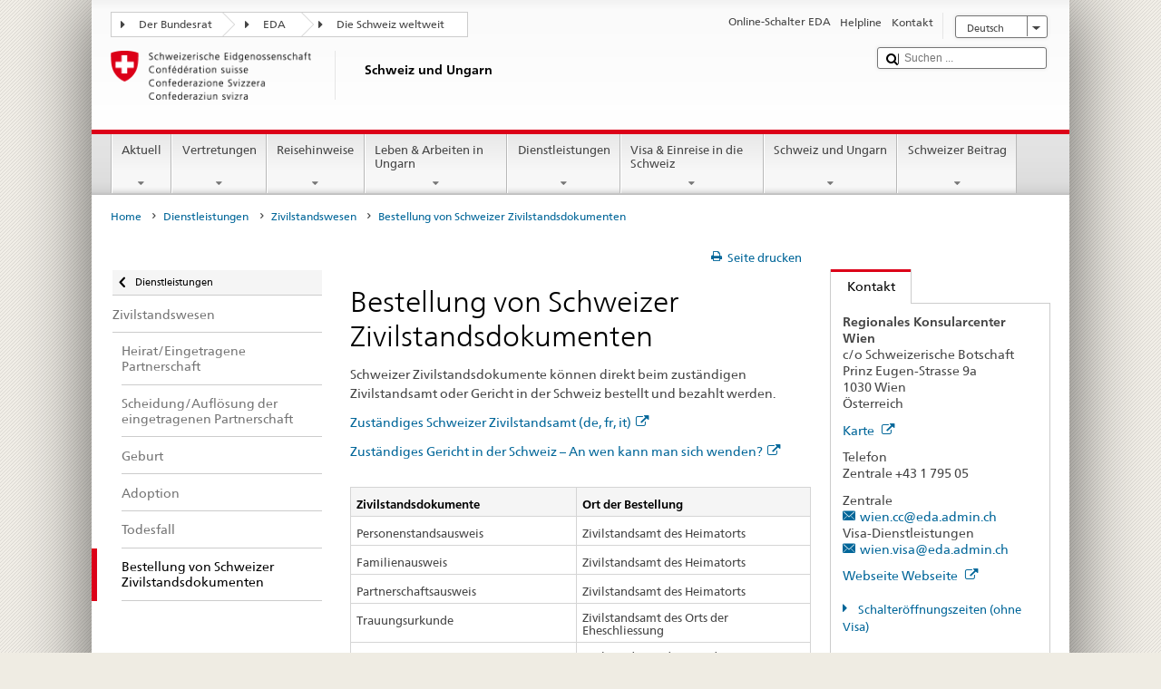

--- FILE ---
content_type: text/html;charset=utf-8
request_url: https://www.eda.admin.ch/countries/hungary/de/home/dienstleistungen/zivstand/zivilstandsdokumente.html
body_size: 24125
content:


    
    
    <!DOCTYPE html>
    
    
    
    <html lang="de"  >
    
<head>
    


<meta http-equiv="content-type" content="text/html; charset=UTF-8">
<meta http-equiv="X-UA-Compatible" content="IE=edge">
<title>Bestellung von Schweizer Zivilstandsdokumenten</title>
<meta name="viewport" content="width=device-width, initial-scale=1.0">
<meta http-equiv="cleartype" content="on">
<meta name="description" content="">
<meta name="keywords" content="">
<meta name="format-detection" content="telephone=no"/>


<meta property="og:title" content="Bestellung von Schweizer Zivilstandsdokumenten">
<meta property="og:description" content="">

    <meta property="og:image" content="https://www.eda.admin.ch/content/dam/countries/eda-all/images/Sharingbild-Aussenstellen2.jpg">

<meta name="twitter:card" content="summary_large_image"/>
<script type="application/ld+json">
    {
        "@context": "https://schema.org",
        "@type": "WebPage",
        "dateModified": "2022-11-16T08:44:45.962+01:00"
    }
</script>

    


    
    <link rel="stylesheet" href="/etc.clientlibs/eda/base/clientlibs/publish/top.min.ACSHASH9d9e82985c1aba90802e9ecefed2751b.css" type="text/css">
<script src="/etc.clientlibs/eda/base/clientlibs/publish/top.min.ACSHASH659fbe003e1fd027236701d764852866.js"></script>

    
    
    
<link rel="stylesheet" href="/etc.clientlibs/eda/base/clientlibs/publish/newdesign.min.ACSHASH96a8e3f02083f5c9562f1de2e6cf5d4e.css" type="text/css">




                              <script>!function(a){var e="https://s.go-mpulse.net/boomerang/",t="addEventListener";if("False"=="True")a.BOOMR_config=a.BOOMR_config||{},a.BOOMR_config.PageParams=a.BOOMR_config.PageParams||{},a.BOOMR_config.PageParams.pci=!0,e="https://s2.go-mpulse.net/boomerang/";if(window.BOOMR_API_key="T8WB3-VWRBH-QC4WC-APK42-C76EL",function(){function n(e){a.BOOMR_onload=e&&e.timeStamp||(new Date).getTime()}if(!a.BOOMR||!a.BOOMR.version&&!a.BOOMR.snippetExecuted){a.BOOMR=a.BOOMR||{},a.BOOMR.snippetExecuted=!0;var i,_,o,r=document.createElement("iframe");if(a[t])a[t]("load",n,!1);else if(a.attachEvent)a.attachEvent("onload",n);r.src="javascript:void(0)",r.title="",r.role="presentation",(r.frameElement||r).style.cssText="width:0;height:0;border:0;display:none;",o=document.getElementsByTagName("script")[0],o.parentNode.insertBefore(r,o);try{_=r.contentWindow.document}catch(O){i=document.domain,r.src="javascript:var d=document.open();d.domain='"+i+"';void(0);",_=r.contentWindow.document}_.open()._l=function(){var a=this.createElement("script");if(i)this.domain=i;a.id="boomr-if-as",a.src=e+"T8WB3-VWRBH-QC4WC-APK42-C76EL",BOOMR_lstart=(new Date).getTime(),this.body.appendChild(a)},_.write("<bo"+'dy onload="document._l();">'),_.close()}}(),"".length>0)if(a&&"performance"in a&&a.performance&&"function"==typeof a.performance.setResourceTimingBufferSize)a.performance.setResourceTimingBufferSize();!function(){if(BOOMR=a.BOOMR||{},BOOMR.plugins=BOOMR.plugins||{},!BOOMR.plugins.AK){var e=""=="true"?1:0,t="",n="amhid5yxiedrk2l5ypja-f-27ae2d017-clientnsv4-s.akamaihd.net",i="false"=="true"?2:1,_={"ak.v":"39","ak.cp":"1219221","ak.ai":parseInt("395545",10),"ak.ol":"0","ak.cr":10,"ak.ipv":4,"ak.proto":"h2","ak.rid":"4d980ba8","ak.r":47394,"ak.a2":e,"ak.m":"dscb","ak.n":"essl","ak.bpcip":"3.14.129.0","ak.cport":34332,"ak.gh":"23.33.84.208","ak.quicv":"","ak.tlsv":"tls1.3","ak.0rtt":"","ak.0rtt.ed":"","ak.csrc":"-","ak.acc":"","ak.t":"1769849810","ak.ak":"hOBiQwZUYzCg5VSAfCLimQ==vlSFLg9aK0JRwz6Pc7aNtQ1DCg9PeIIL9E1CRvDs3nsuf1s5YTylc2LzgvaL1ZupA5krFAmEa4UL2hpgpwx3un6vln28A2ccGDZu6h3vqyyhIUHNYBNjxxHn62kILz6kypR2AyivdLH6Ew21LMAAi2ByX8zmkNzwLSgEsZo/htilZpp4F/sSLoVDMp0usqALS/Hoi2jgd0mfxDK0TdK8A7BLOg0aXAnsK51KA5ucg3CjOlOOK1Rq+wQL5dVLhDZtFQmeB8pN33bKqiyQcMe64a6yIT6NIfE1AgvGZ/FNKPfekPXsLQ87vfKxvPVP7/x4zp8WG3CYa+MjTGsDVfTKgNxegMJyEtRrykpR1qFzkKdDsOkopEgPjsQE0tkL9KSlTEJje/clQP4gdctnGyHZTwbcWyT2YXNA02XoEbZ6iGs=","ak.pv":"110","ak.dpoabenc":"","ak.tf":i};if(""!==t)_["ak.ruds"]=t;var o={i:!1,av:function(e){var t="http.initiator";if(e&&(!e[t]||"spa_hard"===e[t]))_["ak.feo"]=void 0!==a.aFeoApplied?1:0,BOOMR.addVar(_)},rv:function(){var a=["ak.bpcip","ak.cport","ak.cr","ak.csrc","ak.gh","ak.ipv","ak.m","ak.n","ak.ol","ak.proto","ak.quicv","ak.tlsv","ak.0rtt","ak.0rtt.ed","ak.r","ak.acc","ak.t","ak.tf"];BOOMR.removeVar(a)}};BOOMR.plugins.AK={akVars:_,akDNSPreFetchDomain:n,init:function(){if(!o.i){var a=BOOMR.subscribe;a("before_beacon",o.av,null,null),a("onbeacon",o.rv,null,null),o.i=!0}return this},is_complete:function(){return!0}}}}()}(window);</script></head>
    



<body class="white" lang="de">
<link rel="stylesheet" href="/etc.clientlibs/eda/base/clientlibs/publish/countryentrypageprint.min.ACSHASHa0126a52bbae12e4ecd20a195735ce79.css" type="text/css">

<link rel="stylesheet" href="/etc.clientlibs/eda/base/clientlibs/publish/notyf.min.ACSHASH2d6fa6537d8d89d9d61ec57883b2b6a3.css" type="text/css">
<script src="/etc.clientlibs/eda/base/clientlibs/publish/clientstorage.min.ACSHASH44bc68fa2d879b153dbf6129806c22d9.js"></script>
<script src="/etc.clientlibs/eda/base/clientlibs/publish/notyf.min.ACSHASH0dcc3830313bb72923d27ed6ac6362a5.js"></script>
<script src="/etc.clientlibs/eda/base/clientlibs/publish/shoppingcart.min.ACSHASH7cc0b7eaf7b658003c720914688048b0.js"></script>

<div id="wrapper">
    <div id="container">
        










    
    
        


<header id="pageheader" role="banner" dir="ltr">
    <h1 class="visuallyhidden">Bestellung von Schweizer Zivilstandsdokumenten</h1>

    










    
    



<link rel="stylesheet" href="/etc.clientlibs/eda/base/clientlibs/publish/identityprint.min.ACSHASHea00e448b3c4b114b962c672ca2d6584.css" type="text/css">

<div class="hidden-phone">
    
        
        
            <a href="/countries/hungary/de/home.html" id="logo">
                <img src="/etc.clientlibs/eda/base/clientlibs/publish/resources/topimages/logo_ch_print.png"
                     alt="Logo EDA">

                <h1 class="print-fixed-width">
                        <p>Schweiz und Ungarn</p>

                </h1>
            </a>
        
    
</div>

        

        


    <nav id="treecrumb" role="navigation" class="hidden-phone">
        <ul class="hnav">
            
            
                
            <li class="first tcicn tc_arrow_default">
                <a href="#"><span data-icon=":"></span>Der Bundesrat</a>
                <ul class="hnav-sub">
                    <li class="hnav-sub__item">
                        <a class="hnav-sub__heading" href="https://www.admin.ch/gov/de/start.html" target="_blank">Der Bundesrat (admin.ch)</a>
                        <ul class="hnav-sub__list">
                            
                                <li class="hnav-sub__list-item">
                                    <a href="http://www.bk.admin.ch/index.html?lang=de" target="_blank"><p>Schweizerische Bundeskanzlei BK</p>
</a>
                                </li>
                            
                                <li class="hnav-sub__list-item">
                                    <a href="http://www.eda.admin.ch/eda/de/home.html" target="_blank"><p>Eidgenössisches Departement für auswärtige Angelegenheiten EDA</p>
</a>
                                </li>
                            
                                <li class="hnav-sub__list-item">
                                    <a href="https://www.edi.admin.ch/edi/de/home.html" target="_blank"><p>Eidgenössisches Departement des Innern EDI</p>
</a>
                                </li>
                            
                                <li class="hnav-sub__list-item">
                                    <a href="http://www.ejpd.admin.ch/ejpd/de/home.html" target="_blank"><p>Eidgenössisches Justiz- und Polizeidepartement EJPD</p>
</a>
                                </li>
                            
                                <li class="hnav-sub__list-item">
                                    <a href="http://www.vbs.admin.ch/internet/vbs/de/home.html" target="_blank"><p>Eidgenössisches Departement für Verteidigung, Bevölkerungsschutz und Sport VBS</p>
</a>
                                </li>
                            
                                <li class="hnav-sub__list-item">
                                    <a href="https://www.efd.admin.ch/efd/de/home.html" target="_blank"><p>Eidgenössisches Finanzdepartement EFD</p>
</a>
                                </li>
                            
                                <li class="hnav-sub__list-item">
                                    <a href="http://www.wbf.admin.ch/" target="_blank"><p>Eidgenössisches Departement für Wirtschaft, Bildung und Forschung WBF</p>
</a>
                                </li>
                            
                                <li class="hnav-sub__list-item">
                                    <a href="https://www.uvek.admin.ch/uvek/de/home.html" target="_blank"><p>Eidgenössisches Departement für Umwelt, Verkehr, Energie und Kommunikation UVEK</p>
</a>
                                </li>
                            
                        </ul>
                    </li>
                </ul>
            </li>

                
            
                
                
                

                <li class="tcicn tc_arrow_default">
                    <a href="#"><span data-icon=":"></span>EDA</a>
                    <ul class="hnav-sub">
                        <li class="hnav-sub__item">
                            <a class="hnav-sub__heading" href="" target="_blank"><strong></strong></a>
                            <ul class="hnav-sub__list">
                                
                                    <li class="hnav-sub__list-item">
                                        <a href="/eda/de/home.html" target="_blank"><p>Aussenpolitik der Schweiz</p>
</a>
                                    </li>
                                
                                    <li class="hnav-sub__list-item">
                                        <a href="/content/europa/de/home" target="_blank"><p>Europapolitik der Schweiz</p>
</a>
                                    </li>
                                
                                    <li class="hnav-sub__list-item">
                                        <a href="/deza/de/home.html" target="_blank"><p>Entwicklung und Zusammenarbeit</p>
</a>
                                    </li>
                                
                                    <li class="hnav-sub__list-item">
                                        <a href="/schweizerbeitrag/de/home.html" target="_blank"><p>Schweizer Beitrag an die erweiterte EU</p>
</a>
                                    </li>
                                
                                    <li class="hnav-sub__list-item">
                                        <a href="/content/aboutswitzerland/de/home" target="_blank">About Switzerland</a>
                                    </li>
                                
                                    <li class="hnav-sub__list-item">
                                        <a href="/content/agenda2030/de/home" target="_blank"><p>Agenda 2030</p>
</a>
                                    </li>
                                
                            </ul>
                        </li>
                    </ul>
                </li>

                
                
                    <li class="tcicn tc_arrow_last">
                        <a href="#" class="treecrumb_level3_link"><span
                                data-icon=":"></span>Die Schweiz weltweit</a>
                        <ul class="hnav-sub nanoscroller treecrumb_level3_list">
                            <li class="hnav-sub__item">
                                <a class="hnav-sub__heading" href="/countries.html" target="_blank"></a>
                                <ul class="hnav-sub__list">
                                    
                                        <li class="hnav-sub__list-item">
                                            <a class="treecrumb_level3_item" href="/countries/afghanistan/de/home.html" target="_blank"><p>Afghanistan</p>
</a>
                                        </li>
                                    
                                        <li class="hnav-sub__list-item">
                                            <a class="treecrumb_level3_item" href="/countries/egypt/de/home.html" target="_blank"><p>Ägypten</p>
</a>
                                        </li>
                                    
                                        <li class="hnav-sub__list-item">
                                            <a class="treecrumb_level3_item" href="/countries/albania/de/home.html" target="_blank"><p>Albanien</p>
</a>
                                        </li>
                                    
                                        <li class="hnav-sub__list-item">
                                            <a class="treecrumb_level3_item" href="/countries/algeria/de/home.html" target="_blank"><p>Algerien</p>
</a>
                                        </li>
                                    
                                        <li class="hnav-sub__list-item">
                                            <a class="treecrumb_level3_item" href="/eda/de/home/vertretungen-und-reisehinweise/andorra.html" target="_blank"><p>Andorra</p>
</a>
                                        </li>
                                    
                                        <li class="hnav-sub__list-item">
                                            <a class="treecrumb_level3_item" href="/countries/angola/de/home.html" target="_blank"><p>Angola</p>
</a>
                                        </li>
                                    
                                        <li class="hnav-sub__list-item">
                                            <a class="treecrumb_level3_item" href="/eda/de/home/vertretungen-und-reisehinweise/antigua-und-barbuda.html" target="_blank"><p>Antigua und Barbuda</p>
</a>
                                        </li>
                                    
                                        <li class="hnav-sub__list-item">
                                            <a class="treecrumb_level3_item" href="/eda/de/home/vertretungen-und-reisehinweise/aequatorialguinea.html" target="_blank"><p>Äquatorialguinea</p>
</a>
                                        </li>
                                    
                                        <li class="hnav-sub__list-item">
                                            <a class="treecrumb_level3_item" href="/countries/argentina/de/home.html" target="_blank"><p>Argentinien</p>
</a>
                                        </li>
                                    
                                        <li class="hnav-sub__list-item">
                                            <a class="treecrumb_level3_item" href="/countries/armenia/de/home.html" target="_blank"><p>Armenien</p>
</a>
                                        </li>
                                    
                                        <li class="hnav-sub__list-item">
                                            <a class="treecrumb_level3_item" href="/countries/azerbaijan/de/home.html" target="_blank"><p>Aserbaidschan</p>
</a>
                                        </li>
                                    
                                        <li class="hnav-sub__list-item">
                                            <a class="treecrumb_level3_item" href="/countries/ethiopia/de/home.html" target="_blank"><p>Äthiopien</p>
</a>
                                        </li>
                                    
                                        <li class="hnav-sub__list-item">
                                            <a class="treecrumb_level3_item" href="/countries/australia/de/home.html" target="_blank"><p>Australien</p>
</a>
                                        </li>
                                    
                                        <li class="hnav-sub__list-item">
                                            <a class="treecrumb_level3_item" href="/eda/de/home/vertretungen-und-reisehinweise/bahamas.html" target="_blank"><p>Bahamas</p>
</a>
                                        </li>
                                    
                                        <li class="hnav-sub__list-item">
                                            <a class="treecrumb_level3_item" href="/eda/de/home/vertretungen-und-reisehinweise/bahrain.html" target="_blank"><p>Bahrain</p>
</a>
                                        </li>
                                    
                                        <li class="hnav-sub__list-item">
                                            <a class="treecrumb_level3_item" href="/countries/bangladesh/de/home.html" target="_blank"><p>Bangladesch</p>
</a>
                                        </li>
                                    
                                        <li class="hnav-sub__list-item">
                                            <a class="treecrumb_level3_item" href="/eda/de/home/vertretungen-und-reisehinweise/barbados.html" target="_blank"><p>Barbados</p>
</a>
                                        </li>
                                    
                                        <li class="hnav-sub__list-item">
                                            <a class="treecrumb_level3_item" href="/countries/belarus/de/home.html" target="_blank"><p>Belarus</p>
</a>
                                        </li>
                                    
                                        <li class="hnav-sub__list-item">
                                            <a class="treecrumb_level3_item" href="/countries/belgium/de/home.html" target="_blank"><p>Belgien</p>
</a>
                                        </li>
                                    
                                        <li class="hnav-sub__list-item">
                                            <a class="treecrumb_level3_item" href="/eda/de/home/vertretungen-und-reisehinweise/belize.html" target="_blank"><p>Belize</p>
</a>
                                        </li>
                                    
                                        <li class="hnav-sub__list-item">
                                            <a class="treecrumb_level3_item" href="/countries/benin/de/home.html" target="_blank"><p>Benin</p>
</a>
                                        </li>
                                    
                                        <li class="hnav-sub__list-item">
                                            <a class="treecrumb_level3_item" href="/countries/occupied-palestinian-territory/de/home.html" target="_blank"><p>Besetztes Palästinensisches Gebiet</p>
</a>
                                        </li>
                                    
                                        <li class="hnav-sub__list-item">
                                            <a class="treecrumb_level3_item" href="/eda/de/home/vertretungen-und-reisehinweise/bhutan.html" target="_blank"><p>Bhutan</p>
</a>
                                        </li>
                                    
                                        <li class="hnav-sub__list-item">
                                            <a class="treecrumb_level3_item" href="/countries/bolivia/de/home.html" target="_blank"><p>Bolivien</p>
</a>
                                        </li>
                                    
                                        <li class="hnav-sub__list-item">
                                            <a class="treecrumb_level3_item" href="/countries/bosnia-and-herzegovina/de/home.html" target="_blank"><p>Bosnien und Herzegowina</p>
</a>
                                        </li>
                                    
                                        <li class="hnav-sub__list-item">
                                            <a class="treecrumb_level3_item" href="/eda/de/home/vertretungen-und-reisehinweise/botsuana.html" target="_blank"><p>Botsuana</p>
</a>
                                        </li>
                                    
                                        <li class="hnav-sub__list-item">
                                            <a class="treecrumb_level3_item" href="/countries/brazil/de/home.html" target="_blank"><p>Brasilien</p>
</a>
                                        </li>
                                    
                                        <li class="hnav-sub__list-item">
                                            <a class="treecrumb_level3_item" href="/eda/de/home/vertretungen-und-reisehinweise/brunei-darussalam.html" target="_blank"><p>Brunei Darussalam</p>
</a>
                                        </li>
                                    
                                        <li class="hnav-sub__list-item">
                                            <a class="treecrumb_level3_item" href="/countries/bulgaria/de/home.html" target="_blank"><p>Bulgarien</p>
</a>
                                        </li>
                                    
                                        <li class="hnav-sub__list-item">
                                            <a class="treecrumb_level3_item" href="/countries/burkina-faso/de/home.html" target="_blank"><p>Burkina Faso</p>
</a>
                                        </li>
                                    
                                        <li class="hnav-sub__list-item">
                                            <a class="treecrumb_level3_item" href="/countries/burundi/de/home.html" target="_blank"><p>Burundi</p>
</a>
                                        </li>
                                    
                                        <li class="hnav-sub__list-item">
                                            <a class="treecrumb_level3_item" href="/eda/de/home/vertretungen-und-reisehinweise/kap-verde.html" target="_blank"><p>Cabo Verde</p>
</a>
                                        </li>
                                    
                                        <li class="hnav-sub__list-item">
                                            <a class="treecrumb_level3_item" href="/countries/chile/de/home.html" target="_blank"><p>Chile</p>
</a>
                                        </li>
                                    
                                        <li class="hnav-sub__list-item">
                                            <a class="treecrumb_level3_item" href="/countries/china/de/home.html" target="_blank"><p>China</p>
</a>
                                        </li>
                                    
                                        <li class="hnav-sub__list-item">
                                            <a class="treecrumb_level3_item" href="/eda/de/home/vertretungen-und-reisehinweise/cookinseln.html" target="_blank"><p>Cookinseln</p>
</a>
                                        </li>
                                    
                                        <li class="hnav-sub__list-item">
                                            <a class="treecrumb_level3_item" href="/countries/costa-rica/de/home.html" target="_blank"><p>Costa Rica</p>
</a>
                                        </li>
                                    
                                        <li class="hnav-sub__list-item">
                                            <a class="treecrumb_level3_item" href="/countries/denmark/de/home.html" target="_blank"><p>Dänemark</p>
</a>
                                        </li>
                                    
                                        <li class="hnav-sub__list-item">
                                            <a class="treecrumb_level3_item" href="/countries/germany/de/home.html" target="_blank"><p>Deutschland</p>
</a>
                                        </li>
                                    
                                        <li class="hnav-sub__list-item">
                                            <a class="treecrumb_level3_item" href="/eda/de/home/vertretungen-und-reisehinweise/dominica.html" target="_blank"><p>Dominica</p>
</a>
                                        </li>
                                    
                                        <li class="hnav-sub__list-item">
                                            <a class="treecrumb_level3_item" href="/countries/dominican-republic/de/home.html" target="_blank"><p>Dominikanische Republik</p>
</a>
                                        </li>
                                    
                                        <li class="hnav-sub__list-item">
                                            <a class="treecrumb_level3_item" href="/eda/de/home/vertretungen-und-reisehinweise/dschibuti.html" target="_blank"><p>Dschibuti</p>
</a>
                                        </li>
                                    
                                        <li class="hnav-sub__list-item">
                                            <a class="treecrumb_level3_item" href="/countries/ecuador/de/home.html" target="_blank"><p>Ecuador</p>
</a>
                                        </li>
                                    
                                        <li class="hnav-sub__list-item">
                                            <a class="treecrumb_level3_item" href="/countries/ivory-coast/de/home.html" target="_blank"><p>Elfenbeinküste</p>
</a>
                                        </li>
                                    
                                        <li class="hnav-sub__list-item">
                                            <a class="treecrumb_level3_item" href="/eda/de/home/vertretungen-und-reisehinweise/el-salvador.html" target="_blank"><p>El Salvador</p>
</a>
                                        </li>
                                    
                                        <li class="hnav-sub__list-item">
                                            <a class="treecrumb_level3_item" href="/eda/de/home/vertretungen-und-reisehinweise/eritrea.html" target="_blank"><p>Eritrea</p>
</a>
                                        </li>
                                    
                                        <li class="hnav-sub__list-item">
                                            <a class="treecrumb_level3_item" href="/countries/estonia/de/home.html" target="_blank"><p>Estland</p>
</a>
                                        </li>
                                    
                                        <li class="hnav-sub__list-item">
                                            <a class="treecrumb_level3_item" href="/eda/de/home/vertretungen-und-reisehinweise/eswatini.html" target="_blank">Eswatini</a>
                                        </li>
                                    
                                        <li class="hnav-sub__list-item">
                                            <a class="treecrumb_level3_item" href="/eda/de/home/vertretungen-und-reisehinweise/republik-fidschi.html" target="_blank"><p>Fidschi</p>
</a>
                                        </li>
                                    
                                        <li class="hnav-sub__list-item">
                                            <a class="treecrumb_level3_item" href="/countries/finland/de/home.html" target="_blank"><p>Finnland</p>
</a>
                                        </li>
                                    
                                        <li class="hnav-sub__list-item">
                                            <a class="treecrumb_level3_item" href="/countries/france/de/home.html" target="_blank"><p>Frankreich</p>
</a>
                                        </li>
                                    
                                        <li class="hnav-sub__list-item">
                                            <a class="treecrumb_level3_item" href="/eda/de/home/vertretungen-und-reisehinweise/gabun.html" target="_blank"><p>Gabun</p>
</a>
                                        </li>
                                    
                                        <li class="hnav-sub__list-item">
                                            <a class="treecrumb_level3_item" href="/eda/de/home/vertretungen-und-reisehinweise/gambia.html" target="_blank"><p>Gambia</p>
</a>
                                        </li>
                                    
                                        <li class="hnav-sub__list-item">
                                            <a class="treecrumb_level3_item" href="/countries/georgia/de/home.html" target="_blank"><p>Georgien</p>
</a>
                                        </li>
                                    
                                        <li class="hnav-sub__list-item">
                                            <a class="treecrumb_level3_item" href="/countries/ghana/de/home.html" target="_blank"><p>Ghana</p>
</a>
                                        </li>
                                    
                                        <li class="hnav-sub__list-item">
                                            <a class="treecrumb_level3_item" href="/eda/de/home/vertretungen-und-reisehinweise/grenada.html" target="_blank"><p>Grenada</p>
</a>
                                        </li>
                                    
                                        <li class="hnav-sub__list-item">
                                            <a class="treecrumb_level3_item" href="/countries/greece/de/home.html" target="_blank"><p>Griechenland</p>
</a>
                                        </li>
                                    
                                        <li class="hnav-sub__list-item">
                                            <a class="treecrumb_level3_item" href="/countries/guatemala/de/home.html" target="_blank"><p>Guatemala</p>
</a>
                                        </li>
                                    
                                        <li class="hnav-sub__list-item">
                                            <a class="treecrumb_level3_item" href="/eda/de/home/vertretungen-und-reisehinweise/guinea.html" target="_blank"><p>Guinea</p>
</a>
                                        </li>
                                    
                                        <li class="hnav-sub__list-item">
                                            <a class="treecrumb_level3_item" href="/eda/de/home/vertretungen-und-reisehinweise/guinea-bissau.html" target="_blank"><p>Guinea-Bissau</p>
</a>
                                        </li>
                                    
                                        <li class="hnav-sub__list-item">
                                            <a class="treecrumb_level3_item" href="/eda/de/home/vertretungen-und-reisehinweise/guyana.html" target="_blank"><p>Guyana</p>
</a>
                                        </li>
                                    
                                        <li class="hnav-sub__list-item">
                                            <a class="treecrumb_level3_item" href="/countries/haiti/de/home.html" target="_blank"><p>Haiti</p>
</a>
                                        </li>
                                    
                                        <li class="hnav-sub__list-item">
                                            <a class="treecrumb_level3_item" href="/eda/de/home/vertretungen-und-reisehinweise/heiliger-stuhl-vatikanstadt.html" target="_blank">Heiliger Stuhl (Vatikanstadt)</a>
                                        </li>
                                    
                                        <li class="hnav-sub__list-item">
                                            <a class="treecrumb_level3_item" href="/eda/de/home/vertretungen-und-reisehinweise/honduras.html" target="_blank"><p>Honduras</p>
</a>
                                        </li>
                                    
                                        <li class="hnav-sub__list-item">
                                            <a class="treecrumb_level3_item" href="/countries/india/de/home.html" target="_blank"><p>Indien</p>
</a>
                                        </li>
                                    
                                        <li class="hnav-sub__list-item">
                                            <a class="treecrumb_level3_item" href="/countries/indonesia/de/home.html" target="_blank"><p>Indonesien</p>
</a>
                                        </li>
                                    
                                        <li class="hnav-sub__list-item">
                                            <a class="treecrumb_level3_item" href="/countries/iraq/de/home.html" target="_blank"><p>Irak</p>
</a>
                                        </li>
                                    
                                        <li class="hnav-sub__list-item">
                                            <a class="treecrumb_level3_item" href="/countries/iran/de/home.html" target="_blank"><p>Iran</p>
</a>
                                        </li>
                                    
                                        <li class="hnav-sub__list-item">
                                            <a class="treecrumb_level3_item" href="/countries/ireland/de/home.html" target="_blank"><p>Irland</p>
</a>
                                        </li>
                                    
                                        <li class="hnav-sub__list-item">
                                            <a class="treecrumb_level3_item" href="/eda/de/home/vertretungen-und-reisehinweise/island.html" target="_blank"><p>Island</p>
</a>
                                        </li>
                                    
                                        <li class="hnav-sub__list-item">
                                            <a class="treecrumb_level3_item" href="/countries/israel/de/home.html" target="_blank"><p>Israel</p>
</a>
                                        </li>
                                    
                                        <li class="hnav-sub__list-item">
                                            <a class="treecrumb_level3_item" href="/countries/italy/de/home.html" target="_blank"><p>Italien</p>
</a>
                                        </li>
                                    
                                        <li class="hnav-sub__list-item">
                                            <a class="treecrumb_level3_item" href="/eda/de/home/vertretungen-und-reisehinweise/jamaika.html" target="_blank"><p>Jamaika</p>
</a>
                                        </li>
                                    
                                        <li class="hnav-sub__list-item">
                                            <a class="treecrumb_level3_item" href="/countries/japan/de/home.html" target="_blank"><p>Japan</p>
</a>
                                        </li>
                                    
                                        <li class="hnav-sub__list-item">
                                            <a class="treecrumb_level3_item" href="/countries/yemen/de/home.html" target="_blank"><p>Jemen</p>
</a>
                                        </li>
                                    
                                        <li class="hnav-sub__list-item">
                                            <a class="treecrumb_level3_item" href="/countries/jordan/de/home.html" target="_blank"><p>Jordanien</p>
</a>
                                        </li>
                                    
                                        <li class="hnav-sub__list-item">
                                            <a class="treecrumb_level3_item" href="/countries/cambodia/de/home.html" target="_blank"><p>Kambodscha</p>
</a>
                                        </li>
                                    
                                        <li class="hnav-sub__list-item">
                                            <a class="treecrumb_level3_item" href="/countries/cameroon/de/home.html" target="_blank"><p>Kamerun</p>
</a>
                                        </li>
                                    
                                        <li class="hnav-sub__list-item">
                                            <a class="treecrumb_level3_item" href="/countries/canada/de/home.html" target="_blank"><p>Kanada</p>
</a>
                                        </li>
                                    
                                        <li class="hnav-sub__list-item">
                                            <a class="treecrumb_level3_item" href="/countries/kazakhstan/de/home.html" target="_blank"><p>Kasachstan</p>
</a>
                                        </li>
                                    
                                        <li class="hnav-sub__list-item">
                                            <a class="treecrumb_level3_item" href="/countries/qatar/de/home.html" target="_blank"><p>Katar</p>
</a>
                                        </li>
                                    
                                        <li class="hnav-sub__list-item">
                                            <a class="treecrumb_level3_item" href="/countries/kenia/de/home.html" target="_blank"><p>Kenia</p>
</a>
                                        </li>
                                    
                                        <li class="hnav-sub__list-item">
                                            <a class="treecrumb_level3_item" href="/countries/kyrgyzstan/de/home.html" target="_blank"><p>Kirgisistan</p>
</a>
                                        </li>
                                    
                                        <li class="hnav-sub__list-item">
                                            <a class="treecrumb_level3_item" href="/eda/de/home/vertretungen-und-reisehinweise/kiribati.html" target="_blank"><p>Kiribati</p>
</a>
                                        </li>
                                    
                                        <li class="hnav-sub__list-item">
                                            <a class="treecrumb_level3_item" href="/countries/colombia/de/home.html" target="_blank"><p>Kolumbien</p>
</a>
                                        </li>
                                    
                                        <li class="hnav-sub__list-item">
                                            <a class="treecrumb_level3_item" href="/eda/de/home/vertretungen-und-reisehinweise/komoren.html" target="_blank"><p>Komoren</p>
</a>
                                        </li>
                                    
                                        <li class="hnav-sub__list-item">
                                            <a class="treecrumb_level3_item" href="/countries/democratic-republic-congo/de/home.html" target="_blank"><p>Kongo (Kinshasa)</p>
</a>
                                        </li>
                                    
                                        <li class="hnav-sub__list-item">
                                            <a class="treecrumb_level3_item" href="/eda/de/home/vertretungen-und-reisehinweise/republik-kongo.html" target="_blank"><p>Kongo (Brazzaville)</p>
</a>
                                        </li>
                                    
                                        <li class="hnav-sub__list-item">
                                            <a class="treecrumb_level3_item" href="/countries/korea-democratic-people-s-republic/de/home.html" target="_blank"><p>Korea (Nord-)</p>
</a>
                                        </li>
                                    
                                        <li class="hnav-sub__list-item">
                                            <a class="treecrumb_level3_item" href="/countries/korea-republic/de/home.html" target="_blank"><p>Korea (Süd-)</p>
</a>
                                        </li>
                                    
                                        <li class="hnav-sub__list-item">
                                            <a class="treecrumb_level3_item" href="/countries/kosovo/de/home.html" target="_blank"><p>Kosovo</p>
</a>
                                        </li>
                                    
                                        <li class="hnav-sub__list-item">
                                            <a class="treecrumb_level3_item" href="/countries/croatia/de/home.html" target="_blank"><p>Kroatien</p>
</a>
                                        </li>
                                    
                                        <li class="hnav-sub__list-item">
                                            <a class="treecrumb_level3_item" href="/countries/cuba/de/home.html" target="_blank"><p>Kuba</p>
</a>
                                        </li>
                                    
                                        <li class="hnav-sub__list-item">
                                            <a class="treecrumb_level3_item" href="/countries/kuwait/de/home.html" target="_blank"><p>Kuwait</p>
</a>
                                        </li>
                                    
                                        <li class="hnav-sub__list-item">
                                            <a class="treecrumb_level3_item" href="/countries/laos/de/home.html" target="_blank"><p>Laos</p>
</a>
                                        </li>
                                    
                                        <li class="hnav-sub__list-item">
                                            <a class="treecrumb_level3_item" href="/eda/de/home/vertretungen-und-reisehinweise/lesotho.html" target="_blank"><p>Lesotho</p>
</a>
                                        </li>
                                    
                                        <li class="hnav-sub__list-item">
                                            <a class="treecrumb_level3_item" href="/countries/latvia/de/home.html" target="_blank"><p>Lettland</p>
</a>
                                        </li>
                                    
                                        <li class="hnav-sub__list-item">
                                            <a class="treecrumb_level3_item" href="/countries/lebanon/de/home.html" target="_blank"><p>Libanon</p>
</a>
                                        </li>
                                    
                                        <li class="hnav-sub__list-item">
                                            <a class="treecrumb_level3_item" href="/eda/de/home/vertretungen-und-reisehinweise/liberia.html" target="_blank"><p>Liberia</p>
</a>
                                        </li>
                                    
                                        <li class="hnav-sub__list-item">
                                            <a class="treecrumb_level3_item" href="/countries/libya/de/home.html" target="_blank"><p>Libyen</p>
</a>
                                        </li>
                                    
                                        <li class="hnav-sub__list-item">
                                            <a class="treecrumb_level3_item" href="/countries/liechtenstein/de/home.html" target="_blank"><p>Liechtenstein</p>
</a>
                                        </li>
                                    
                                        <li class="hnav-sub__list-item">
                                            <a class="treecrumb_level3_item" href="/countries/lithuania/de/home.html" target="_blank"><p>Litauen</p>
</a>
                                        </li>
                                    
                                        <li class="hnav-sub__list-item">
                                            <a class="treecrumb_level3_item" href="/countries/luxembourg/de/home.html" target="_blank"><p>Luxemburg</p>
</a>
                                        </li>
                                    
                                        <li class="hnav-sub__list-item">
                                            <a class="treecrumb_level3_item" href="/countries/madagascar/de/home.html" target="_blank"><p>Madagaskar</p>
</a>
                                        </li>
                                    
                                        <li class="hnav-sub__list-item">
                                            <a class="treecrumb_level3_item" href="/countries/malawi/de/home.html" target="_blank"><p>Malawi</p>
</a>
                                        </li>
                                    
                                        <li class="hnav-sub__list-item">
                                            <a class="treecrumb_level3_item" href="/countries/malaysia/de/home.html" target="_blank"><p>Malaysia</p>
</a>
                                        </li>
                                    
                                        <li class="hnav-sub__list-item">
                                            <a class="treecrumb_level3_item" href="/eda/de/home/vertretungen-und-reisehinweise/malediven.html" target="_blank"><p>Malediven</p>
</a>
                                        </li>
                                    
                                        <li class="hnav-sub__list-item">
                                            <a class="treecrumb_level3_item" href="/countries/mali/de/home.html" target="_blank"><p>Mali</p>
</a>
                                        </li>
                                    
                                        <li class="hnav-sub__list-item">
                                            <a class="treecrumb_level3_item" href="/countries/malta/de/home.html" target="_blank"><p>Malta</p>
</a>
                                        </li>
                                    
                                        <li class="hnav-sub__list-item">
                                            <a class="treecrumb_level3_item" href="/countries/morocco/de/home.html" target="_blank"><p>Marokko</p>
</a>
                                        </li>
                                    
                                        <li class="hnav-sub__list-item">
                                            <a class="treecrumb_level3_item" href="/eda/de/home/vertretungen-und-reisehinweise/marschallinseln.html" target="_blank"><p>Marschallinseln</p>
</a>
                                        </li>
                                    
                                        <li class="hnav-sub__list-item">
                                            <a class="treecrumb_level3_item" href="/eda/de/home/vertretungen-und-reisehinweise/mauretanien.html" target="_blank"><p>Mauretanien</p>
</a>
                                        </li>
                                    
                                        <li class="hnav-sub__list-item">
                                            <a class="treecrumb_level3_item" href="/eda/de/home/vertretungen-und-reisehinweise/mauritius.html" target="_blank"><p>Mauritius</p>
</a>
                                        </li>
                                    
                                        <li class="hnav-sub__list-item">
                                            <a class="treecrumb_level3_item" href="/countries/mexico/de/home.html" target="_blank"><p>Mexiko</p>
</a>
                                        </li>
                                    
                                        <li class="hnav-sub__list-item">
                                            <a class="treecrumb_level3_item" href="/eda/de/home/vertretungen-und-reisehinweise/mikronesien.html" target="_blank"><p>Mikronesien</p>
</a>
                                        </li>
                                    
                                        <li class="hnav-sub__list-item">
                                            <a class="treecrumb_level3_item" href="/countries/moldova/de/home.html" target="_blank">Moldau</a>
                                        </li>
                                    
                                        <li class="hnav-sub__list-item">
                                            <a class="treecrumb_level3_item" href="/eda/de/home/vertretungen-und-reisehinweise/monaco.html" target="_blank"><p>Monaco</p>
</a>
                                        </li>
                                    
                                        <li class="hnav-sub__list-item">
                                            <a class="treecrumb_level3_item" href="/countries/mongolia/de/home.html" target="_blank"><p>Mongolei</p>
</a>
                                        </li>
                                    
                                        <li class="hnav-sub__list-item">
                                            <a class="treecrumb_level3_item" href="/eda/de/home/vertretungen-und-reisehinweise/montenegro.html" target="_blank"><p>Montenegro</p>
</a>
                                        </li>
                                    
                                        <li class="hnav-sub__list-item">
                                            <a class="treecrumb_level3_item" href="/countries/mozambique/de/home.html" target="_blank"><p>Mosambik</p>
</a>
                                        </li>
                                    
                                        <li class="hnav-sub__list-item">
                                            <a class="treecrumb_level3_item" href="/countries/myanmar/de/home.html" target="_blank"><p>Myanmar</p>
</a>
                                        </li>
                                    
                                        <li class="hnav-sub__list-item">
                                            <a class="treecrumb_level3_item" href="/eda/de/home/vertretungen-und-reisehinweise/namibia.html" target="_blank"><p>Namibia</p>
</a>
                                        </li>
                                    
                                        <li class="hnav-sub__list-item">
                                            <a class="treecrumb_level3_item" href="/eda/de/home/vertretungen-und-reisehinweise/nauru.html" target="_blank"><p>Nauru</p>
</a>
                                        </li>
                                    
                                        <li class="hnav-sub__list-item">
                                            <a class="treecrumb_level3_item" href="/countries/nepal/de/home.html" target="_blank"><p>Nepal</p>
</a>
                                        </li>
                                    
                                        <li class="hnav-sub__list-item">
                                            <a class="treecrumb_level3_item" href="/countries/new-zealand/de/home.html" target="_blank"><p>Neuseeland</p>
</a>
                                        </li>
                                    
                                        <li class="hnav-sub__list-item">
                                            <a class="treecrumb_level3_item" href="/eda/de/home/vertretungen-und-reisehinweise/nicaragua.html" target="_blank"><p>Nicaragua</p>
</a>
                                        </li>
                                    
                                        <li class="hnav-sub__list-item">
                                            <a class="treecrumb_level3_item" href="/countries/netherlands/de/home.html" target="_blank"><p>Niederlande</p>
</a>
                                        </li>
                                    
                                        <li class="hnav-sub__list-item">
                                            <a class="treecrumb_level3_item" href="/countries/niger/de/home.html" target="_blank"><p>Niger</p>
</a>
                                        </li>
                                    
                                        <li class="hnav-sub__list-item">
                                            <a class="treecrumb_level3_item" href="/countries/nigeria/de/home.html" target="_blank"><p>Nigeria</p>
</a>
                                        </li>
                                    
                                        <li class="hnav-sub__list-item">
                                            <a class="treecrumb_level3_item" href="/countries/north-macedonia/de/home.html" target="_blank"><p>Nordmazedonien</p>
</a>
                                        </li>
                                    
                                        <li class="hnav-sub__list-item">
                                            <a class="treecrumb_level3_item" href="/countries/norway/de/home.html" target="_blank"><p>Norwegen</p>
</a>
                                        </li>
                                    
                                        <li class="hnav-sub__list-item">
                                            <a class="treecrumb_level3_item" href="/countries/oman/de/home.html" target="_blank"><p>Oman</p>
</a>
                                        </li>
                                    
                                        <li class="hnav-sub__list-item">
                                            <a class="treecrumb_level3_item" href="/countries/austria/de/home.html" target="_blank"><p>Österreich</p>
</a>
                                        </li>
                                    
                                        <li class="hnav-sub__list-item">
                                            <a class="treecrumb_level3_item" href="/countries/pakistan/de/home.html" target="_blank"><p>Pakistan</p>
</a>
                                        </li>
                                    
                                        <li class="hnav-sub__list-item">
                                            <a class="treecrumb_level3_item" href="/eda/de/home/vertretungen-und-reisehinweise/palau.html" target="_blank"><p>Palau</p>
</a>
                                        </li>
                                    
                                        <li class="hnav-sub__list-item">
                                            <a class="treecrumb_level3_item" href="/eda/de/home/vertretungen-und-reisehinweise/panama.html" target="_blank"><p>Panama</p>
</a>
                                        </li>
                                    
                                        <li class="hnav-sub__list-item">
                                            <a class="treecrumb_level3_item" href="/eda/de/home/vertretungen-und-reisehinweise/papua-neuguinea.html" target="_blank"><p>Papua-Neuguinea</p>
</a>
                                        </li>
                                    
                                        <li class="hnav-sub__list-item">
                                            <a class="treecrumb_level3_item" href="/countries/paraguay/de/home.html" target="_blank"><p>Paraguay</p>
</a>
                                        </li>
                                    
                                        <li class="hnav-sub__list-item">
                                            <a class="treecrumb_level3_item" href="/countries/peru/de/home.html" target="_blank"><p>Peru</p>
</a>
                                        </li>
                                    
                                        <li class="hnav-sub__list-item">
                                            <a class="treecrumb_level3_item" href="/countries/philippines/de/home.html" target="_blank"><p>Philippinen</p>
</a>
                                        </li>
                                    
                                        <li class="hnav-sub__list-item">
                                            <a class="treecrumb_level3_item" href="/countries/poland/de/home.html" target="_blank"><p>Polen</p>
</a>
                                        </li>
                                    
                                        <li class="hnav-sub__list-item">
                                            <a class="treecrumb_level3_item" href="/countries/portugal/de/home.html" target="_blank"><p>Portugal</p>
</a>
                                        </li>
                                    
                                        <li class="hnav-sub__list-item">
                                            <a class="treecrumb_level3_item" href="/countries/rwanda/de/home.html" target="_blank"><p>Ruanda</p>
</a>
                                        </li>
                                    
                                        <li class="hnav-sub__list-item">
                                            <a class="treecrumb_level3_item" href="/countries/romania/de/home.html" target="_blank"><p>Rumänien</p>
</a>
                                        </li>
                                    
                                        <li class="hnav-sub__list-item">
                                            <a class="treecrumb_level3_item" href="/countries/russia/de/home.html" target="_blank"><p>Russland</p>
</a>
                                        </li>
                                    
                                        <li class="hnav-sub__list-item">
                                            <a class="treecrumb_level3_item" href="/eda/de/home/vertretungen-und-reisehinweise/salomoninseln.html" target="_blank"><p>Salomoninseln</p>
</a>
                                        </li>
                                    
                                        <li class="hnav-sub__list-item">
                                            <a class="treecrumb_level3_item" href="/countries/zambia/de/home.html" target="_blank"><p>Sambia</p>
</a>
                                        </li>
                                    
                                        <li class="hnav-sub__list-item">
                                            <a class="treecrumb_level3_item" href="/eda/de/home/vertretungen-und-reisehinweise/samoa.html" target="_blank"><p>Samoa</p>
</a>
                                        </li>
                                    
                                        <li class="hnav-sub__list-item">
                                            <a class="treecrumb_level3_item" href="/eda/de/home/vertretungen-und-reisehinweise/san-marino.html" target="_blank"><p>San Marino</p>
</a>
                                        </li>
                                    
                                        <li class="hnav-sub__list-item">
                                            <a class="treecrumb_level3_item" href="/eda/de/home/vertretungen-und-reisehinweise/sao-tome-und-principe.html" target="_blank"><p>São Tomé und Príncipe</p>
</a>
                                        </li>
                                    
                                        <li class="hnav-sub__list-item">
                                            <a class="treecrumb_level3_item" href="/countries/saudi-arabia/de/home.html" target="_blank">Saudi-Arabien</a>
                                        </li>
                                    
                                        <li class="hnav-sub__list-item">
                                            <a class="treecrumb_level3_item" href="/countries/sweden/de/home.html" target="_blank"><p>Schweden</p>
</a>
                                        </li>
                                    
                                        <li class="hnav-sub__list-item">
                                            <a class="treecrumb_level3_item" href="/countries/senegal/de/home.html" target="_blank"><p>Senegal</p>
</a>
                                        </li>
                                    
                                        <li class="hnav-sub__list-item">
                                            <a class="treecrumb_level3_item" href="/countries/serbia/de/home.html" target="_blank"><p>Serbien</p>
</a>
                                        </li>
                                    
                                        <li class="hnav-sub__list-item">
                                            <a class="treecrumb_level3_item" href="/eda/de/home/vertretungen-und-reisehinweise/seychellen.html" target="_blank"><p>Seychellen</p>
</a>
                                        </li>
                                    
                                        <li class="hnav-sub__list-item">
                                            <a class="treecrumb_level3_item" href="/eda/de/home/vertretungen-und-reisehinweise/sierra-leone.html" target="_blank"><p>Sierra Leone</p>
</a>
                                        </li>
                                    
                                        <li class="hnav-sub__list-item">
                                            <a class="treecrumb_level3_item" href="/countries/zimbabwe/de/home.html" target="_blank"><p>Simbabwe</p>
</a>
                                        </li>
                                    
                                        <li class="hnav-sub__list-item">
                                            <a class="treecrumb_level3_item" href="/countries/singapore/de/home.html" target="_blank"><p>Singapur</p>
</a>
                                        </li>
                                    
                                        <li class="hnav-sub__list-item">
                                            <a class="treecrumb_level3_item" href="/countries/slovakia/de/home.html" target="_blank"><p>Slowakei</p>
</a>
                                        </li>
                                    
                                        <li class="hnav-sub__list-item">
                                            <a class="treecrumb_level3_item" href="/countries/slovenia/de/home.html" target="_blank"><p>Slowenien</p>
</a>
                                        </li>
                                    
                                        <li class="hnav-sub__list-item">
                                            <a class="treecrumb_level3_item" href="/countries/somalia/de/home.html" target="_blank"><p>Somalia</p>
</a>
                                        </li>
                                    
                                        <li class="hnav-sub__list-item">
                                            <a class="treecrumb_level3_item" href="/countries/spain/de/home.html" target="_blank"><p>Spanien</p>
</a>
                                        </li>
                                    
                                        <li class="hnav-sub__list-item">
                                            <a class="treecrumb_level3_item" href="/countries/sri-lanka/de/home.html" target="_blank"><p>Sri Lanka</p>
</a>
                                        </li>
                                    
                                        <li class="hnav-sub__list-item">
                                            <a class="treecrumb_level3_item" href="/eda/de/home/vertretungen-und-reisehinweise/st-kitts-und-nevis.html" target="_blank"><p>St. Kitts und Nevis</p>
</a>
                                        </li>
                                    
                                        <li class="hnav-sub__list-item">
                                            <a class="treecrumb_level3_item" href="/eda/de/home/vertretungen-und-reisehinweise/st-lucia.html" target="_blank"><p>St. Lucia</p>
</a>
                                        </li>
                                    
                                        <li class="hnav-sub__list-item">
                                            <a class="treecrumb_level3_item" href="/eda/de/home/vertretungen-und-reisehinweise/st-vincent-und-diegrenadinen.html" target="_blank"><p>St. Vincent und die Grenadinen</p>
</a>
                                        </li>
                                    
                                        <li class="hnav-sub__list-item">
                                            <a class="treecrumb_level3_item" href="/countries/south-africa/de/home.html" target="_blank"><p>Südafrika</p>
</a>
                                        </li>
                                    
                                        <li class="hnav-sub__list-item">
                                            <a class="treecrumb_level3_item" href="/countries/sudan/de/home.html" target="_blank"><p>Sudan</p>
</a>
                                        </li>
                                    
                                        <li class="hnav-sub__list-item">
                                            <a class="treecrumb_level3_item" href="/countries/south-sudan/de/home.html" target="_blank"><p>Südsudan</p>
</a>
                                        </li>
                                    
                                        <li class="hnav-sub__list-item">
                                            <a class="treecrumb_level3_item" href="/eda/de/home/vertretungen-und-reisehinweise/suriname.html" target="_blank"><p>Suriname</p>
</a>
                                        </li>
                                    
                                        <li class="hnav-sub__list-item">
                                            <a class="treecrumb_level3_item" href="/countries/syria/de/home.html" target="_blank"><p>Syrien</p>
</a>
                                        </li>
                                    
                                        <li class="hnav-sub__list-item">
                                            <a class="treecrumb_level3_item" href="/countries/tajikistan/de/home.html" target="_blank"><p>Tadschikistan</p>
</a>
                                        </li>
                                    
                                        <li class="hnav-sub__list-item">
                                            <a class="treecrumb_level3_item" href="/countries/taiwan/de/home.html" target="_blank"><p>Taiwan (Chinesisch Taipei)</p>
</a>
                                        </li>
                                    
                                        <li class="hnav-sub__list-item">
                                            <a class="treecrumb_level3_item" href="/countries/tanzania/de/home.html" target="_blank"><p>Tansania</p>
</a>
                                        </li>
                                    
                                        <li class="hnav-sub__list-item">
                                            <a class="treecrumb_level3_item" href="/countries/thailand/de/home.html" target="_blank"><p>Thailand</p>
</a>
                                        </li>
                                    
                                        <li class="hnav-sub__list-item">
                                            <a class="treecrumb_level3_item" href="/eda/de/home/vertretungen-und-reisehinweise/timor-leste.html" target="_blank"><p>Timor-Leste</p>
</a>
                                        </li>
                                    
                                        <li class="hnav-sub__list-item">
                                            <a class="treecrumb_level3_item" href="/eda/de/home/vertretungen-und-reisehinweise/togo.html" target="_blank"><p>Togo</p>
</a>
                                        </li>
                                    
                                        <li class="hnav-sub__list-item">
                                            <a class="treecrumb_level3_item" href="/eda/de/home/vertretungen-und-reisehinweise/tonga.html" target="_blank"><p>Tonga</p>
</a>
                                        </li>
                                    
                                        <li class="hnav-sub__list-item">
                                            <a class="treecrumb_level3_item" href="/eda/de/home/vertretungen-und-reisehinweise/trinidad-und-tobago.html" target="_blank"><p>Trinidad und Tobago</p>
</a>
                                        </li>
                                    
                                        <li class="hnav-sub__list-item">
                                            <a class="treecrumb_level3_item" href="/countries/chad/de/home.html" target="_blank"><p>Tschad</p>
</a>
                                        </li>
                                    
                                        <li class="hnav-sub__list-item">
                                            <a class="treecrumb_level3_item" href="/countries/czech-republic/de/home.html" target="_blank"><p>Tschechische Republik</p>
</a>
                                        </li>
                                    
                                        <li class="hnav-sub__list-item">
                                            <a class="treecrumb_level3_item" href="/countries/tunisia/de/home.html" target="_blank"><p>Tunesien</p>
</a>
                                        </li>
                                    
                                        <li class="hnav-sub__list-item">
                                            <a class="treecrumb_level3_item" href="/countries/turkey/de/home.html" target="_blank">Türkei</a>
                                        </li>
                                    
                                        <li class="hnav-sub__list-item">
                                            <a class="treecrumb_level3_item" href="/eda/de/home/vertretungen-und-reisehinweise/turkmenistan.html" target="_blank"><p>Turkmenistan</p>
</a>
                                        </li>
                                    
                                        <li class="hnav-sub__list-item">
                                            <a class="treecrumb_level3_item" href="/eda/de/home/vertretungen-und-reisehinweise/tuvalu.html" target="_blank"><p>Tuvalu</p>
</a>
                                        </li>
                                    
                                        <li class="hnav-sub__list-item">
                                            <a class="treecrumb_level3_item" href="/eda/de/home/vertretungen-und-reisehinweise/uganda.html" target="_blank"><p>Uganda</p>
</a>
                                        </li>
                                    
                                        <li class="hnav-sub__list-item">
                                            <a class="treecrumb_level3_item" href="/countries/ukraine/de/home.html" target="_blank"><p>Ukraine</p>
</a>
                                        </li>
                                    
                                        <li class="hnav-sub__list-item">
                                            <a class="treecrumb_level3_item" href="/countries/hungary/de/home.html" target="_blank"><p>Ungarn</p>
</a>
                                        </li>
                                    
                                        <li class="hnav-sub__list-item">
                                            <a class="treecrumb_level3_item" href="/countries/uruguay/de/home.html" target="_blank"><p>Uruguay</p>
</a>
                                        </li>
                                    
                                        <li class="hnav-sub__list-item">
                                            <a class="treecrumb_level3_item" href="/countries/uzbekistan/de/home.html" target="_blank"><p>Usbekistan</p>
</a>
                                        </li>
                                    
                                        <li class="hnav-sub__list-item">
                                            <a class="treecrumb_level3_item" href="/eda/de/home/vertretungen-und-reisehinweise/vanuatu.html" target="_blank"><p>Vanuatu</p>
</a>
                                        </li>
                                    
                                        <li class="hnav-sub__list-item">
                                            <a class="treecrumb_level3_item" href="/countries/holy-see/de/home.html" target="_blank"><p>Vatikan (Heiliger Stuhl)</p>
</a>
                                        </li>
                                    
                                        <li class="hnav-sub__list-item">
                                            <a class="treecrumb_level3_item" href="/countries/venezuela/de/home.html" target="_blank"><p>Venezuela</p>
</a>
                                        </li>
                                    
                                        <li class="hnav-sub__list-item">
                                            <a class="treecrumb_level3_item" href="/countries/united-arab-emirates/de/home.html" target="_blank"><p>Vereinigte Arabische Emirate</p>
</a>
                                        </li>
                                    
                                        <li class="hnav-sub__list-item">
                                            <a class="treecrumb_level3_item" href="/countries/united-kingdom/de/home.html" target="_blank"><p>Vereinigtes Königsreich</p>
</a>
                                        </li>
                                    
                                        <li class="hnav-sub__list-item">
                                            <a class="treecrumb_level3_item" href="/countries/usa/de/home.html" target="_blank"><p>Vereinigte Staaten</p>
</a>
                                        </li>
                                    
                                        <li class="hnav-sub__list-item">
                                            <a class="treecrumb_level3_item" href="/countries/vietnam/de/home.html" target="_blank"><p>Vietnam</p>
</a>
                                        </li>
                                    
                                        <li class="hnav-sub__list-item">
                                            <a class="treecrumb_level3_item" href="/eda/de/home/vertretungen-und-reisehinweise/zentralafrikanischerepublik.html" target="_blank"><p>Zentralafrikanische Republik</p>
</a>
                                        </li>
                                    
                                        <li class="hnav-sub__list-item">
                                            <a class="treecrumb_level3_item" href="/countries/cyprus/de/home.html" target="_blank"><p>Zypern</p>
</a>
                                        </li>
                                    
                                </ul>
                            </li>
                        </ul>
                    </li>
                 
             
        </ul>
    </nav>


    <nav id="metanav" role="navigation">
        <h2 class="visuallyhidden">Sprachwahl</h2>
        


<link rel="stylesheet" href="/etc.clientlibs/eda/base/clientlibs/publish/languagenav.min.ACSHASH48d305edc903008833078cf9184be91e.css" type="text/css">


    
    
        <ul id="langnav" class="hnav clearfix selectedLanguage">
            <li class="drop-nav">
                <a href="#" class="outerShadow dropbox"> <span class="shadowMask"> <span
                        class="text">Deutsch</span> <span
                        class="frmicn icn_select_dropdown"></span> </span> </a>
                <ul class="selectOptions">
                    
                        
                    
                        
                            <li><a href="/countries/hungary/it/home/servizi/zivstand/zivilstandsdokumente.html">Italiano</a>
                            </li>
                        
                    
                        
                            <li><a href="/countries/hungary/fr/home/services/zivstand/zivilstandsdokumente.html">Français</a>
                            </li>
                        
                    
                        
                            <li><a href="/countries/hungary/en/home/services/zivstand/zivilstandsdokumente.html">English</a>
                            </li>
                        
                    
                        
                            <li><a href="/countries/hungary/hu/home.html">Magyar</a>
                            </li>
                        
                    
                </ul>
            </li>
        </ul>
    


    
    <ul id="langnav__mobile" class="hnav clearfix selectedLanguage nav">
        
            
                
                    <li class="langnav__mobile--active"><a href="/countries/hungary/de/home/dienstleistungen/zivstand/zivilstandsdokumente.html">DE</a></li>
                
                
            
        
            
                
                
                    <li><a href="/countries/hungary/it/home/servizi/zivstand/zivilstandsdokumente.html">IT</a></li>
                
            
        
            
                
                
                    <li><a href="/countries/hungary/fr/home/services/zivstand/zivilstandsdokumente.html">FR</a></li>
                
            
        
            
                
                
                    <li><a href="/countries/hungary/en/home/services/zivstand/zivilstandsdokumente.html">EN</a></li>
                
            
        
            
                
                
                    <li><a href="/countries/hungary/hu/home.html">HU</a></li>
                
            
        
    </ul>


        <h2 class="visuallyhidden">Service-Navigation</h2>
        

<ul id="servicenav" class="hnav">
    
        <li>
            <a href="/countries/hungary/de/home/dienstleistungen/online-schalter.html">
                <div>Online-Schalter EDA</div>
            </a>
        </li>
    
        <li>
            <a href="/countries/hungary/de/home/vertretungen/kontakt.html">
                <div><p>Helpline</p>
</div>
            </a>
        </li>
    
        <li>
            <a href="/countries/hungary/de/home/vertretungen/contacts-overview.html">
                <div><p>Kontakt</p>
</div>
            </a>
        </li>
    
</ul>
    </nav>

    










    
    



<div id="sitesearch" role="search">
            
                
                <div class="search">


<div class="hidden-phone-portrait hidden-phone">
    <form action="/content/countries/hungary/de/home/suche.html" name="search" id="search" method="get" accept-charset="UTF-8"
          enctype="text/plain">
        <input type="hidden" name="_charset_" value="utf-8"/>
        <input type="submit" value="Submit">
        <input type="reset" value="Reset" style="display: none;">
        
        <input id="query" class="outerShadow" type="text" name="searchquery" value="" 
               placeholder="Suchen ...">
    </form>
</div>
</div>

                
            
        </div>
        <div class="themes-flyout themesflyout">



</div>

    

<h2 class="hidden">eda.base.components.templates.base.accessKeys</h2>
<ul class="hidden" id="accessKeys">
    
</ul>

</header>

    







    
    




    <div class="top">

<link rel="stylesheet" href="/etc.clientlibs/eda/base/clientlibs/publish/columncontrol.min.ACSHASH5ac317f09a66a1dc86bc795c15c62965.css" type="text/css">





<nav id="mainnav" class="clearfix headsep" role="navigation">
    <h2 class="visuallyhidden">eda.base.components.navigation.top.navigation</h2>

    <div class="visible-phone">
        <div class="hnav-fixed">
            <div class="tr">
                <div class="td">
                    <a href="/countries/hungary/de/home.html"> <span class="tr"> <span class="td icon_swiss"> <img
                            src="/etc.clientlibs/eda/base/clientlibs/publish/resources/build/assets/swiss.svg"/> </span> <span class="td">
                        <h1 class="small"><strong><p>Schweiz und Ungarn</p>
</strong></h1>
                            </span> </span>
                    </a>
                </div>
                <div class="td toggle">
                    <a href="#" id="togglenav"> <span class="front"> <span class="fonticon"
                                                                           data-icon="m"></span> <span
                            class="visuallyhidden">eda.base.components.navigation.top.menu</span> </span>
                        <span class="back"> <span class="icon-x"></span> <span
                                class="visuallyhidden">Schliessen</span> </span>
                    </a>
                </div>
                <div class="td toggle">
                    <a href="#" id="togglesearch"> <span class="front">  <span class="fonticon"
                                                                               data-icon="S"></span>  <span
                            class="visuallyhidden">eda.base.components.navigation.top.search</span> </span> <span
                            class="back"> <span
                            class="icon-x"></span> <span class="visuallyhidden">Schliessen</span> </span> </a>
                </div>
            </div>
        </div>
    </div>

    
    <noscript>
        <ul class="hnav hidden-phone">
            
                

                    
                    

                    
                    
                        <li>
                            <a href="/countries/hungary/de/home/aktuell.html">Aktuell <span data-icon=","></span></a>
                        </li>
                    
                
                <style type="text/css">
                    #JSInjected {
                        display: none;
                    }
                </style>
            
                

                    
                    

                    
                    
                        <li>
                            <a href="/countries/hungary/de/home/vertretungen.html">Vertretungen <span data-icon=","></span></a>
                        </li>
                    
                
                <style type="text/css">
                    #JSInjected {
                        display: none;
                    }
                </style>
            
                

                    
                    

                    
                    
                        <li>
                            <a href="/countries/hungary/de/home/reisehinweise.html">Reisehinweise <span data-icon=","></span></a>
                        </li>
                    
                
                <style type="text/css">
                    #JSInjected {
                        display: none;
                    }
                </style>
            
                

                    
                    

                    
                    
                        <li>
                            <a href="/countries/hungary/de/home/leben-im-ausland.html">Leben &amp; Arbeiten in Ungarn <span data-icon=","></span></a>
                        </li>
                    
                
                <style type="text/css">
                    #JSInjected {
                        display: none;
                    }
                </style>
            
                

                    
                    

                    
                    
                        <li>
                            <a href="/countries/hungary/de/home/dienstleistungen.html">Dienstleistungen <span data-icon=","></span></a>
                        </li>
                    
                
                <style type="text/css">
                    #JSInjected {
                        display: none;
                    }
                </style>
            
                

                    
                    

                    
                    
                        <li>
                            <a href="/countries/hungary/de/home/visa.html">Visa &amp; Einreise in die Schweiz <span data-icon=","></span></a>
                        </li>
                    
                
                <style type="text/css">
                    #JSInjected {
                        display: none;
                    }
                </style>
            
                

                    
                    

                    
                    
                        <li>
                            <a href="/countries/hungary/de/home/bilaterale-beziehungen.html">Schweiz und Ungarn <span data-icon=","></span></a>
                        </li>
                    
                
                <style type="text/css">
                    #JSInjected {
                        display: none;
                    }
                </style>
            
                

                    
                    

                    
                    
                        <li>
                            <a href="/countries/hungary/de/home/schweizer-beitrag.html">Schweizer Beitrag <span data-icon=","></span></a>
                        </li>
                    
                
                <style type="text/css">
                    #JSInjected {
                        display: none;
                    }
                </style>
            

        </ul>
    </noscript>

    
    <ul class="hnav hidden-phone nav" id="JSInjected">

        

            
                
                
                    <li><a href="#"> Aktuell<span data-icon=","></span></a>

                        <div class="flyout" style="display: block;position: absolute;top: auto;">

                            <!-- top -->
                            <div class="flyout_top jsinjected">
                                <a href="#" class="nav_close fonticon">Schliessen<span
                                        data-icon="x"></span></a>
                            </div>

                            
                            <!-- multiple ref components aren't allowed on single page -->
                            <!-- exception (ex. in overview page: column control cmp & flyout) -->
                            
                            <div class="ym-grid column-control-grid includedCC">
                                <div class="ym-gbox flyoutBlock">
                                    <div class="columncontrol">







<div class="row">

    <div class="ym-grid column-control-grid">

        
            
            

            
            

            
            

            
            

            
            

            
            

            
            
                <div class="ym-g33 ym-gl">
                    <div class="ym-gbox columnBlock">
                        <div class="parsys">




    
    
    <div class="teaseroverview">
<link rel="stylesheet" href="/etc.clientlibs/eda/base/clientlibs/publish/teaseroverviewprint.min.ACSHASH0c0008ff2b87ede08f7018aebcd58358.css" type="text/css">





    
        <div class="flyout_item teaseroverview-print">
            <h3><a href="/countries/hungary/de/home/aktuell/news.html">News</a></h3>
            <p>
                    Lokale und internationale Nachrichten
            </p>
        </div>
    
    

</div>


    
    
    <div class="teaseroverview">





    
        <div class="flyout_item teaseroverview-print">
            <h3><a href="/countries/hungary/de/home/aktuell/newsletter.html">Newsletter</a></h3>
            <p>
                    Die Schweizer Botschaft informiert mit Newsletter über Kultur, Wissenschaft und Politik
            </p>
        </div>
    
    

</div>


</div>

                    </div>
                </div>
                <div class="ym-g33 ym-gl">
                    <div class="ym-gbox columnBlock">
                        <div class="parsys">




    
    
    <div class="teaseroverview">





    
        <div class="flyout_item teaseroverview-print">
            <h3><a href="/countries/hungary/de/home/aktuell/agenda.html">Veranstaltungen</a></h3>
            <p>
                    Veranstaltungen, abrufbar nach Datum, Suchbegriff oder Thema
            </p>
        </div>
    
    

</div>


    
    
    <div class="teaseroverview">





    
        <div class="flyout_item teaseroverview-print">
            <h3><a href="/countries/hungary/de/home/aktuell/feiertage.html">Feiertage</a></h3>
            <p>
                    An den aufgeführten Tagen sind die Büros der Schweizerischen Vertretungen geschlossen
            </p>
        </div>
    
    

</div>


</div>

                    </div>
                </div>
                <div class="ym-g33 ym-gl">
                    <div class="ym-gbox columnBlock">
                        <div class="parsys">




    
    
    <div class="teaseroverview">





    
        <div class="flyout_item teaseroverview-print">
            <h3><a href="/countries/hungary/de/home/aktuell/stellen.html">Offene Stellen</a></h3>
            <p>
                    Lokale Stellenausschreibung und Zulassungsbedingungen für Praktika
            </p>
        </div>
    
    

</div>


    
    
    <div class="teaseroverview">





    
        <div class="flyout_item teaseroverview-print">
            <h3><a href="/countries/hungary/de/home/aktuell/grand-tour.html">Grand Tour of Switzerland             in Hungary</a></h3>
            <p>
                    Entdecken Sie die Schweiz in Ungarn
            </p>
        </div>
    
    

</div>


</div>

                    </div>
                </div>
            

            
            

            
        
    </div>
</div>
<div class="parsys">




</div>


</div>

                                </div>
                            </div>
                            

                            <!-- bottom -->
                            <div class="flyout_bottom jsinjected"><a href="#" class="nav_close">Schliessen<span
                                    class="arwicn icn_arrow_nav_up"></span></a></div>

                        </div>
                    </li>
                
            

        

            
                
                
                    <li><a href="#"> Vertretungen<span data-icon=","></span></a>

                        <div class="flyout" style="display: block;position: absolute;top: auto;">

                            <!-- top -->
                            <div class="flyout_top jsinjected">
                                <a href="#" class="nav_close fonticon">Schliessen<span
                                        data-icon="x"></span></a>
                            </div>

                            
                            <!-- multiple ref components aren't allowed on single page -->
                            <!-- exception (ex. in overview page: column control cmp & flyout) -->
                            
                            <div class="ym-grid column-control-grid includedCC">
                                <div class="ym-gbox flyoutBlock">
                                    <div class="columncontrol">







<div class="row">

    <div class="ym-grid column-control-grid">

        
            
            

            
            

            
            

            
            

            
            

            
            

            
            
                <div class="ym-g33 ym-gl">
                    <div class="ym-gbox columnBlock">
                        <div class="parsys">




    
    
    <div class="teaseroverview">





    
        <div class="flyout_item teaseroverview-print">
            <h3><a href="/countries/hungary/de/home/vertretungen/botschaft.html">Schweizerische Botschaft in Ungarn</a></h3>
            <p>
                    Die Schweizer Botschaft vertritt die Interessen der Schweiz im Land
            </p>
        </div>
    
    

</div>


</div>

                    </div>
                </div>
                <div class="ym-g33 ym-gl">
                    <div class="ym-gbox columnBlock">
                        <div class="parsys">




    
    
    <div class="teaseroverview">





    
        <div class="flyout_item teaseroverview-print">
            <h3><a href="/countries/hungary/de/home/vertretungen/botschaft/buero-schweizer-beitrag.html">Büro Schweizer Beitrag Budapest</a></h3>
            <p>
                    koordiniert  Mittel und Projekte des Schweizer beitrags vor Ort
            </p>
        </div>
    
    

</div>


    
    
    <div class="teaseroverview">





    
        <div class="flyout_item teaseroverview-print">
            <h3><a href="/countries/hungary/de/home/vertretungen/botschaft/swiss-business-hub.html">Swiss Business Hub Central Europe</a></h3>
            <p>
                    Als Teil der Schweizer Botschaft ist der Swiss Business Hub Polen (SBH) zuständig für die Umsetzung der Schweizer Exportstrategien sowie für die Standortförderung der Schweiz in Polen.
            </p>
        </div>
    
    

</div>


</div>

                    </div>
                </div>
                <div class="ym-g33 ym-gl">
                    <div class="ym-gbox columnBlock">
                        <div class="parsys">




    
    
    <div class="textimage">

<link rel="stylesheet" href="/etc.clientlibs/eda/base/clientlibs/publish/textimage.min.ACSHASH319c642244d7dfbd34985b022979d675.css" type="text/css">





    
        
        
            
                <article id="eda9eabd0" class="clearfix infobox article-print">
            
            
        

        
        
            <figure class="margin-right-25 float-left span2
            
            ">
                
                    
                        
                        
                            <img src="/content/dam/deza/Images/Karten/weltkarten/Weltkarte_DEZA_EDA_web.jpg/jcr:content/renditions/cq5dam.thumbnail.180.113.png"
                                 alt=""
                                    
                                    />
                        
                    

                            
                    
            </figure>
        
        
            <p><h3>Dienstleistungen und Visa</h3>
<p>Für konsularische Dienstleistungen und Visa ist das Regionale Konsularcenter in Wien/Österreich zuständig:</p>
<p>&nbsp;</p>
<p><a href="/countries/hungary/de/home/dienstleistungen.html">Konsularische Dienstleistungen</a><br>
<a href="/countries/hungary/de/home/visa/einreise-ch.html">Visa&nbsp;&amp; Einreise in die Schweiz</a></p>
<p>&nbsp;</p>
</p>
        
        </article>
        
    
    

</div>


</div>

                    </div>
                </div>
            

            
            

            
        
    </div>
</div>
<div class="parsys">




</div>


</div>

                                </div>
                            </div>
                            

                            <!-- bottom -->
                            <div class="flyout_bottom jsinjected"><a href="#" class="nav_close">Schliessen<span
                                    class="arwicn icn_arrow_nav_up"></span></a></div>

                        </div>
                    </li>
                
            

        

            
                
                
                    <li><a href="#"> Reisehinweise<span data-icon=","></span></a>

                        <div class="flyout" style="display: block;position: absolute;top: auto;">

                            <!-- top -->
                            <div class="flyout_top jsinjected">
                                <a href="#" class="nav_close fonticon">Schliessen<span
                                        data-icon="x"></span></a>
                            </div>

                            
                            <!-- multiple ref components aren't allowed on single page -->
                            <!-- exception (ex. in overview page: column control cmp & flyout) -->
                            
                            <div class="ym-grid column-control-grid includedCC">
                                <div class="ym-gbox flyoutBlock">
                                    <div class="columncontrol">







<div class="row">

    <div class="ym-grid column-control-grid">

        
            
            

            
            

            
            

            
            

            
            

            
            

            
            
                <div class="ym-g33 ym-gl">
                    <div class="ym-gbox columnBlock">
                        <div class="parsys">




    
    
    <div class="teaseroverview">





    
        <div class="flyout_item teaseroverview-print">
            <h3><a href="/countries/hungary/de/home/reisehinweise/vor-ort.html">Reisehinweise für Ungarn</a></h3>
            <p>
                    Aktuelle Sicherheitslage im Land
            </p>
        </div>
    
    

</div>


    
    
    <div class="teaseroverview">





    
        <div class="flyout_item teaseroverview-print">
            <h3><a href="/countries/hungary/de/home/reisehinweise/kurz-erklaert.html">Reisehinweise kurz erklärt</a></h3>
            <p>
                    Welchen Inhalt sie haben und wie sie aktualisiert werden
            </p>
        </div>
    
    

</div>


    
    
    <div class="teaseroverview">





    
        <div class="flyout_item teaseroverview-print">
            <h3><a href="/countries/hungary/de/home/reisehinweise/tipps-vor-der-reise.html">Tipps vor der Reise</a></h3>
            <p>
                    Informationen zur Vorbereitung
            </p>
        </div>
    
    

</div>


    
    
    <div class="teaseroverview">





    
        <div class="flyout_item teaseroverview-print">
            <h3><a href="/countries/hungary/de/home/reisehinweise/visum-einreise.html">Reisedokumente, Visum und Einreise</a></h3>
            <p>
                    Vorgehen beim Visa-Antrag und geltende Vorschriften in der Schweiz
            </p>
        </div>
    
    

</div>


    
    
    <div class="teaseroverview">





    
        <div class="flyout_item teaseroverview-print">
            <h3><a href="/countries/hungary/de/home/reisehinweise/tipps-waehrend-der-reise.html">Tipps während der Reise</a></h3>
            <p>
                    Grundregeln für den Aufenthalt im Ausland
            </p>
        </div>
    
    

</div>


</div>

                    </div>
                </div>
                <div class="ym-g33 ym-gl">
                    <div class="ym-gbox columnBlock">
                        <div class="parsys">




    
    
    <div class="teaseroverview">





    
        <div class="flyout_item teaseroverview-print">
            <h3><a href="/countries/hungary/de/home/reisehinweise/faq.html">Häufig gestellte Fragen</a></h3>
            <p>
                    Ratschläge und Auskünfte für Reisende
            </p>
        </div>
    
    

</div>


    
    
    <div class="teaseroverview">





    
        <div class="flyout_item teaseroverview-print">
            <h3><a href="/countries/hungary/de/home/reisehinweise/terrorismus-entfuehrung.html">Terrorismus und Entführungen</a></h3>
            <p>
                    Wie Sie das Risiko minimieren
            </p>
        </div>
    
    

</div>


    
    
    <div class="teaseroverview">





    
        <div class="flyout_item teaseroverview-print">
            <h3><a href="/countries/hungary/de/home/reisehinweise/erdbeben.html">Erdbeben</a></h3>
            <p>
                    Was tun bei Erdbeben im Ausland?
            </p>
        </div>
    
    

</div>


    
    
    <div class="teaseroverview">





    
        <div class="flyout_item teaseroverview-print">
            <h3><a href="/countries/hungary/de/home/reisehinweise/radioaktivitaet.html">Radioaktivität</a></h3>
            <p>
                    Schutzmassnahmen bei Ereignissen mit erhöhter Radioaktivität
            </p>
        </div>
    
    

</div>


</div>

                    </div>
                </div>
                <div class="ym-g33 ym-gl">
                    <div class="ym-gbox columnBlock">
                        <div class="parsys">




    
    
    <div class="teaseroverview">





    
        <div class="flyout_item teaseroverview-print">
            <h3><a href="/countries/hungary/de/home/reisehinweise/hilfe-im-ausland.html">Hilfe im Ausland</a></h3>
            <p>
                    Konsularischer Schutz der Schweizer Vertretung vor Ort
            </p>
        </div>
    
    

</div>


    
    
    <div class="teaseroverview">





    
        <div class="flyout_item teaseroverview-print">
            <h3><a href="/countries/hungary/de/home/reisehinweise/links.html">Reiselinks</a></h3>
            <p>
                    Weiterführendes zu Auslandreisen
            </p>
        </div>
    
    

</div>


    
    
    <div class="teaseroverview">





    
        <div class="flyout_item teaseroverview-print">
            <h3><a href="/countries/hungary/de/home/reisehinweise/rhreg.html">E-Mail-Abonnierung Reisehinweise</a></h3>
            <p>
                    Bleiben Sie auf dem Laufenden und lassen Sie sich kostenlos per E-Mail über die Anpassungen der EDA-Reisehinweise informieren
            </p>
        </div>
    
    

</div>


    
    
    <div class="teaseroverview">





    
        <div class="flyout_item teaseroverview-print">
            <h3><a href="/countries/hungary/de/home/reisehinweise/travel-admin-app.html">Travel Admin App</a></h3>
            <p>
                    Information und Unterstützung zu jeder Zeit überall auf der Welt – Sorgenfrei reisen mit der App des EDA im Gepäck. 
            </p>
        </div>
    
    

</div>


    
    
    <div class="textimage">






    
        
        
            
                <article id="eda1dd72e" class="clearfix infobox article-print">
            
            
        

        
            <h2>
                    Fokus
            </h2>
        
        
        
            <p><p><a href="/eda/de/home/vertretungen-und-reisehinweise/fokus/focus1.html" target="_blank">Maritime Piraterie</a><br>
</p>
<p><a href="/eda/de/home/vertretungen-und-reisehinweise/fokus/focus2.html" target="_blank">Entführungsrisiko in der Sahara und Sahelzone</a></p>
</p>
        
        </article>
        
    
    

</div>


</div>

                    </div>
                </div>
            

            
            

            
        
    </div>
</div>
<div class="parsys">




</div>


</div>

                                </div>
                            </div>
                            

                            <!-- bottom -->
                            <div class="flyout_bottom jsinjected"><a href="#" class="nav_close">Schliessen<span
                                    class="arwicn icn_arrow_nav_up"></span></a></div>

                        </div>
                    </li>
                
            

        

            
                
                
                    <li><a href="#"> Leben &amp; Arbeiten in Ungarn<span data-icon=","></span></a>

                        <div class="flyout" style="display: block;position: absolute;top: auto;">

                            <!-- top -->
                            <div class="flyout_top jsinjected">
                                <a href="#" class="nav_close fonticon">Schliessen<span
                                        data-icon="x"></span></a>
                            </div>

                            
                            <!-- multiple ref components aren't allowed on single page -->
                            <!-- exception (ex. in overview page: column control cmp & flyout) -->
                            
                                
                            
                            <div class="ym-grid column-control-grid includedCC">
                                <div class="ym-gbox flyoutBlock">
                                    <div class="columncontrol">







<div class="row">

    <div class="ym-grid column-control-grid">

        
            
            

            
            

            
            

            
            

            
            

            
            

            
            
                <div class="ym-g33 ym-gl">
                    <div class="ym-gbox columnBlock">
                        <div class="parsys">




    
    
    <div class="teaseroverview">





    
        <div class="flyout_item teaseroverview-print">
            <h3><a href="/countries/hungary/de/home/leben-im-ausland/auswandern-.html">Auswandern</a></h3>
            <p>
                    Planung und Vorbereitung Ihrer Auswanderung.
            </p>
        </div>
    
    

</div>


    
    
    <div class="teaseroverview">





    
        <div class="flyout_item teaseroverview-print">
            <h3><a href="/countries/hungary/de/home/leben-im-ausland/ruhestand-im-ausland.html">Ruhestand im Ausland</a></h3>
            <p>
                    Rentenauszahlung, ärztliche Versorgung, Versicherungen, Krankenkasse und soziale Integration während Ihres Ruhestands im Ausland.
            </p>
        </div>
    
    

</div>


    
    
    <div class="teaseroverview">





    
        <div class="flyout_item teaseroverview-print">
            <h3><a href="/countries/hungary/de/home/leben-im-ausland/rechte-und-pflichten-der-schweizer-personen-im-ausland.html">Rechte und Pflichten der Schweizer Personen im Ausland</a></h3>
            <p>
                    Welchem Recht und welchen Pflichten untersteht eine Schweizerin oder ein Schweizer, die oder der im Ausland lebt oder reist?
            </p>
        </div>
    
    

</div>


    
    
    <div class="teaseroverview">





    
    
        
    

</div>


</div>

                    </div>
                </div>
                <div class="ym-g33 ym-gl">
                    <div class="ym-gbox columnBlock">
                        <div class="parsys">




    
    
    <div class="teaseroverview">





    
        <div class="flyout_item teaseroverview-print">
            <h3><a href="/countries/hungary/de/home/leben-im-ausland/temporaerer-auslandaufenthalt.html">Temporärer Auslandaufenthalt</a></h3>
            <p>
                    Vorbereitung Ihres temporären Auslandaufenthaltes wie z.B. einer Auslandreise oder einer beruflichen und sprachlichen Weiterbildung im Ausland.
            </p>
        </div>
    
    

</div>


    
    
    <div class="teaseroverview">





    
        <div class="flyout_item teaseroverview-print">
            <h3><a href="/countries/hungary/de/home/leben-im-ausland/rueckwandern.html">Rückwandern</a></h3>
            <p>
                    Abmeldung im Ausland und Meldepflicht in der Schweiz bei Ihrer Rückkehr in die Schweiz.
            </p>
        </div>
    
    

</div>


    
    
    <div class="teaseroverview">





    
        <div class="flyout_item teaseroverview-print">
            <h3><a href="/countries/hungary/de/home/leben-im-ausland/vertretungen-in-ch.html">Vertretungen in der Schweiz</a></h3>
            <p>
                    Konsulate, Botschaften und Kontaktadressen in der Schweiz
            </p>
        </div>
    
    

</div>


</div>

                    </div>
                </div>
                <div class="ym-g33 ym-gl">
                    <div class="ym-gbox columnBlock">
                        <div class="parsys">




    
    
    <div class="teaseroverview">





    
        <div class="flyout_item teaseroverview-print">
            <h3><a href="/countries/hungary/de/home/leben-im-ausland/arbeiten-im-ausland.html">Arbeiten im Ausland</a></h3>
            <p>
                    Möglichkeiten, Stellensuche und Rahmenbedingungen für Ihre Arbeitstätigkeit im Ausland.
            </p>
        </div>
    
    

</div>


    
    
    <div class="teaseroverview">





    
        <div class="flyout_item teaseroverview-print">
            <h3><a href="/countries/hungary/de/home/leben-im-ausland/schweizer-im-ausland.html">Auslandschweizerinnen und Auslandschweizer</a></h3>
            <p>
                    Wieviele Auslandschweizerinnen und Auslandschweizer leben im Land und was machen sie
            </p>
        </div>
    
    

</div>


    
    
    <div class="teaseroverview">





    
        <div class="flyout_item teaseroverview-print">
            <h3><a href="/countries/hungary/de/home/leben-im-ausland/vereine.html">Vereine</a></h3>
            <p>
                    Tauschen Sie sich mit anderen Schweizerinnen und Schweizern im Ausland aus
            </p>
        </div>
    
    

</div>


    
    
    <div class="reference parbase">





<div style="display:inline;" class="cq-dd-paragraph"><div class="textimage">






    
        
        
            
                <article id="eda45debc" class="clearfix infobox article-print">
            
            
        

        
        
            <figure class="margin-right-25 float-left span1
            
                shadowedFigure
            
            ">
                
                    
                    <a href="https://www.eda.admin.ch/eda/de/home/leben_im_ausland/auslandaufenthalt/auswandern/laenderinformationen/eu-efta.html" target="_blank" title="Externer Link" class="fonticon">
                        
                    
                        
                        
                            <img src="/content/dam/eda/img/Flaggen/eu-efta-flagge.jpg/jcr:content/renditions/cq5dam.thumbnail.78.117.png"
                                 alt=" "
                                    
                                        class="shadowed"
                                    
                                    />
                        
                    

                            
                        
                    </a>
                
                    
            </figure>
        
        
            <p><h3><b><a href="https://www.eda.admin.ch/eda/de/home/leben_im_ausland/auslandaufenthalt/auswandern/laenderinformationen/eu-efta.html" target="_blank" title="Externer Link" class="fonticon">Länderdossier EU/EFTA<span data-icon="l"></span></a></b></h3>
<p>Umfassende Informationen zu Leben und Arbeiten in einem EU- oder EFTA-Land</p>
</p>
        
        </article>
        
    
    

</div>
</div>


</div>


</div>

                    </div>
                </div>
            

            
            

            
        
    </div>
</div>
<div class="parsys">




</div>


</div>

                                </div>
                            </div>
                            

                            <!-- bottom -->
                            <div class="flyout_bottom jsinjected"><a href="#" class="nav_close">Schliessen<span
                                    class="arwicn icn_arrow_nav_up"></span></a></div>

                        </div>
                    </li>
                
            

        

            
                
                
                    <li><a href="#"> Dienstleistungen<span data-icon=","></span></a>

                        <div class="flyout" style="display: block;position: absolute;top: auto;">

                            <!-- top -->
                            <div class="flyout_top jsinjected">
                                <a href="#" class="nav_close fonticon">Schliessen<span
                                        data-icon="x"></span></a>
                            </div>

                            
                            <!-- multiple ref components aren't allowed on single page -->
                            <!-- exception (ex. in overview page: column control cmp & flyout) -->
                            
                            <div class="ym-grid column-control-grid includedCC">
                                <div class="ym-gbox flyoutBlock">
                                    <div class="columncontrol">







<div class="row">

    <div class="ym-grid column-control-grid">

        
            
            

            
            
                <div class="ym-g50 ym-gl">
                    <div class="ym-gbox columnBlock ">
                        <div class="parsys">




    
    
    <div class="textimage">






    
        
        
            
            
                <article id="eda4f261a" class="clearfix article-print">
            
        

        
        
        
            <p><h3>Dienstleistungen&nbsp;</h3>
<p>Wenden Sie sich an die zuständige Schweizer Vertretung, wenn Sie sich an- oder abmelden möchten, neue Ausweise benötigen, umgezogen sind oder das Bürgerrecht beantragen möchten. Die ganze Vielfalt an angebotenen Dienstleistungen finden Sie im Dropdown rechts. Die Kontaktangaben der zuständigen Schweizer Vertretung werden ebenfalls auf den Seiten angezeigt.</p>
<p>Schweizerinnen und Schweizer, die im Ausland in eine Notlage geraten, können ausserdem bei der Schweizer Vertretung um Rat und Hilfe bitten.</p>
</p>
        
        </article>
        
    
    

</div>


    
    
    <div class="columncontrol">







<div class="row">

    <div class="ym-grid column-control-grid">

        
            
            
                <div class="ym-g100 ym-gl">
                    <div class="ym-gbox columnBlock">
                        <div class="parsys">




    
    
    <div class="textimage">






    
        
        
            
                <article id="edaf4c3aa" class="clearfix infobox article-print">
            
            
        

        
        
            <figure class="margin-right-25 float-left span2
            
            ">
                
                    
                    <a href="/countries/hungary/de/home/dienstleistungen/swiss-revue.html">
                        
                    
                        
                        
                            <img src="/content/dam/countries/eda-all/images/Swissrevue_white_DE.jpg/jcr:content/renditions/cq5dam.thumbnail.180.113.png"
                                 alt="Schweizer Revue"
                                    
                                    />
                        
                    

                            
                        
                    </a>
                
                    
                        <figcaption class="wrap-text">
                            
                            
                                © ASO
                            
                        </figcaption>
                    
            </figure>
        
        
            <p><p>Die Zeitschrift für Auslandschweizerinnen und Auslandschweizer informiert sechs Mal jährlich über das Geschehen in der Heimat, die Aktivitäten der Schweizer Vereine im Ausland und gibt Antworten auf administrative Fragen.</p>
</p>
        
        </article>
        
    
    

</div>


</div>

                    </div>
                </div>
            

            
            

            
            

            
            

            
            

            
            

            
            

            
            

            
        
    </div>
</div>
<div class="parsys">




</div>


</div>


</div>

                    </div>
                </div>
                <div class="ym-g50 ym-gl">
                    <div class="ym-gbox columnBlock">
                        <div class="parsys">




    
    
    <div class="footerdropdownnavigation">





    
        <div class="clearfix">
            <article class="span6 span9-tablet no-margin">
                <h3>Dienstleistungen des EDA im Ausland</h3>
                <p>
                        Wählen Sie aus:
                </p>
                <form class="form">
                    <fieldset class="fileds">
                        <div class="field clearfix">
                            <select class="select eda_select" name="officeselect"
                                    onchange="window.open(this.value.toString(), '_self')">
                                <option value="default">Auswahl</option>
                                
                                    <option label="An- und Abmeldung, Adressänderung" value="/content/countries/hungary/de/home/dienstleistungen/immatrikulation-adressaenderung.html">
                                            An- und Abmeldung, Adressänderung
                                    </option>
                                
                                    <option label="Beglaubigungen" value="/content/countries/hungary/de/home/dienstleistungen/beglaubigung.html">
                                            Beglaubigungen
                                    </option>
                                
                                    <option label="Bestätigungen und Bescheinigungen" value="/content/countries/hungary/de/home/dienstleistungen/bestaetigung-bescheinigung.html">
                                            Bestätigungen und Bescheinigungen
                                    </option>
                                
                                    <option label="Bürgerrecht" value="/content/countries/hungary/de/home/dienstleistungen/buergerrecht-.html">
                                            Bürgerrecht
                                    </option>
                                
                                    <option label="Familienforschung" value="/content/countries/hungary/de/home/dienstleistungen/ahnenforschung.html">
                                            Familienforschung
                                    </option>
                                
                                    <option label="Fundgegenstände" value="/content/countries/hungary/de/home/dienstleistungen/fundgegenstaende.html">
                                            Fundgegenstände
                                    </option>
                                
                                    <option label="Führerausweis und Fahrzeug" value="/content/countries/hungary/de/home/dienstleistungen/fuehrerausweis-fahrzeug.html">
                                            Führerausweis und Fahrzeug
                                    </option>
                                
                                    <option label="Handelsförderung für Unternehmen" value="/content/countries/hungary/de/home/dienstleistungen/handelsfoerderung-unternehmen.html">
                                            Handelsförderung für Unternehmen
                                    </option>
                                
                                    <option label="Liechtenstein – Konsularische Dienstleistungen" value="/content/countries/hungary/de/home/dienstleistungen/liechtenstein.html">
                                            Liechtenstein – Konsularische Dienstleistungen
                                    </option>
                                
                                    <option label="Militärpflicht" value="/content/countries/hungary/de/home/dienstleistungen/militaerpflicht.html">
                                            Militärpflicht
                                    </option>
                                
                                    <option label="Nothilfe (Schweizer Bürgerinnen und Bürger in Not)" value="/content/countries/hungary/de/home/dienstleistungen/schweizer-in-not.html">
                                            Nothilfe (Schweizer Bürgerinnen und Bürger in Not)
                                    </option>
                                
                                    <option label="Nützliche Links" value="/content/countries/hungary/de/home/dienstleistungen/nuetzliche-links.html">
                                            Nützliche Links
                                    </option>
                                
                                    <option label="Pass und Identitätskarte" value="/content/countries/hungary/de/home/dienstleistungen/pass-id.html">
                                            Pass und Identitätskarte
                                    </option>
                                
                                    <option label="Politische Rechte (Stimmrecht)" value="/content/countries/hungary/de/home/dienstleistungen/politische-rechte.html">
                                            Politische Rechte (Stimmrecht)
                                    </option>
                                
                                    <option label="Schweizer Revue" value="/content/countries/hungary/de/home/dienstleistungen/swiss-revue.html">
                                            Schweizer Revue
                                    </option>
                                
                                    <option label="Sozialhilfe" value="/content/countries/hungary/de/home/dienstleistungen/sozialhilfe-fuer-schweizer-im-ausland.html">
                                            Sozialhilfe
                                    </option>
                                
                                    <option label="Sozialversicherungen" value="/content/countries/hungary/de/home/dienstleistungen/sozialversicherung.html">
                                            Sozialversicherungen
                                    </option>
                                
                                    <option label="Stipendien" value="/content/countries/hungary/de/home/dienstleistungen/stipendien.html">
                                            Stipendien
                                    </option>
                                
                                    <option label="Strafregisterauszug" value="/content/countries/hungary/de/home/dienstleistungen/strafregisterauszug.html">
                                            Strafregisterauszug
                                    </option>
                                
                                    <option label="SwissInTouch – die App für die Auslandschweizergemeinschaft" value="/content/countries/hungary/de/home/dienstleistungen/app-swissintouch.html">
                                            SwissInTouch – die App für die Auslandschweizergemeinschaft
                                    </option>
                                
                                    <option label="Travel Admin – Online-Registrierung für Auslandreisen" value="/content/countries/hungary/de/home/dienstleistungen/itineris.html">
                                            Travel Admin – Online-Registrierung für Auslandreisen
                                    </option>
                                
                                    <option label="Zivilstandswesen (Heirat, Geburt, Todesfall, etc.)" value="/content/countries/hungary/de/home/dienstleistungen/zivstand.html">
                                            Zivilstandswesen (Heirat, Geburt, Todesfall, etc.)
                                    </option>
                                
                            </select>
                        </div>
                    </fieldset>
                </form>
            </article>
        </div>
    
    


</div>


    
    
    <div class="columncontrol">







<div class="row">

    <div class="ym-grid column-control-grid">

        
            
            
                <div class="ym-g100 ym-gl">
                    <div class="ym-gbox columnBlock">
                        <div class="parsys">




    
    
    <div class="textimage">






    
        
        
            
                <article id="eda1740e2" class="clearfix infobox article-print">
            
            
        

        
        
            <figure class="margin-right-25 float-left span2
            
            ">
                
                    
                    <a href="/countries/hungary/de/home/dienstleistungen/online-schalter.html">
                        
                    
                        
                        
                            <img src="/content/dam/eda/img/Logos/Online-Schalter-Visual_web.jpg/jcr:content/renditions/cq5dam.thumbnail.180.113.png"
                                 alt="Online-Schalter"
                                    
                                    />
                        
                    

                            
                        
                    </a>
                
                    
                        <figcaption class="wrap-text">
                            
                                 Vom Ausland aus konsularische Dienstleistungen online in Anspruch nehmen.
                                 
                            
                            
                                 © EDA
                            
                        </figcaption>
                    
            </figure>
        
        
            <p><h3><a href="/countries/hungary/de/home/dienstleistungen/online-schalter.html">Online-Schalter EDA</a></h3>
<p>Vom Ausland aus konsularische Dienstleistungen online in Anspruch nehmen.</p>
<p>Fragen zum Online-Schalter EDA beantwortet die zuständige Schweizer Vertretung vor Ort.</p>
</p>
        
        </article>
        
    
    

</div>


</div>

                    </div>
                </div>
            

            
            

            
            

            
            

            
            

            
            

            
            

            
            

            
        
    </div>
</div>
<div class="parsys">




</div>


</div>


</div>

                    </div>
                </div>
            

            
            

            
            

            
            

            
            

            
            

            
            

            
        
    </div>
</div>
<div class="parsys">




</div>


</div>

                                </div>
                            </div>
                            

                            <!-- bottom -->
                            <div class="flyout_bottom jsinjected"><a href="#" class="nav_close">Schliessen<span
                                    class="arwicn icn_arrow_nav_up"></span></a></div>

                        </div>
                    </li>
                
            

        

            
                
                
                    <li><a href="#"> Visa &amp; Einreise in die Schweiz<span data-icon=","></span></a>

                        <div class="flyout" style="display: block;position: absolute;top: auto;">

                            <!-- top -->
                            <div class="flyout_top jsinjected">
                                <a href="#" class="nav_close fonticon">Schliessen<span
                                        data-icon="x"></span></a>
                            </div>

                            
                            <!-- multiple ref components aren't allowed on single page -->
                            <!-- exception (ex. in overview page: column control cmp & flyout) -->
                            
                            <div class="ym-grid column-control-grid includedCC">
                                <div class="ym-gbox flyoutBlock">
                                    <div class="columncontrol">







<div class="row">

    <div class="ym-grid column-control-grid">

        
            
            

            
            

            
            

            
            

            
            

            
            

            
            
                <div class="ym-g33 ym-gl">
                    <div class="ym-gbox columnBlock">
                        <div class="parsys">




    
    
    <div class="columncontrol">







<div class="row">

    <div class="ym-grid column-control-grid">

        
            
            
                <div class="ym-g100 ym-gl">
                    <div class="ym-gbox columnBlock">
                        <div class="parsys">




    
    
    <div class="teaseroverview">





    
        <div class="flyout_item teaseroverview-print">
            <h3><a href="/countries/hungary/de/home/visa/einreise-ch.html">Visa – Einreise in die Schweiz und Aufenthalt</a></h3>
            <p>
                    Informationen über Einreise- und Aufenthaltsbestimmungen in der Schweiz, Verfahren zur Einreichung eines Einreisevisumantrags, Visumantragsformular und Kosten
            </p>
        </div>
    
    

</div>


    
    
    <div class="teaseroverview">





    
        <div class="flyout_item teaseroverview-print">
            <h3><a href="/countries/hungary/de/home/visa/kontakte.html">Auskünfte und Kontakte</a></h3>
            <p>
                    Liste von Auskunft- und Kontaktstellen zur Einreise und dem Aufenthalt in der Schweiz
            </p>
        </div>
    
    

</div>


</div>

                    </div>
                </div>
            

            
            

            
            

            
            

            
            

            
            

            
            

            
            

            
        
    </div>
</div>
<div class="parsys">




</div>


</div>


</div>

                    </div>
                </div>
                <div class="ym-g33 ym-gl">
                    <div class="ym-gbox columnBlock">
                        <div class="parsys">




    
    
    <div class="teaseroverview">





    
        <div class="flyout_item teaseroverview-print">
            <h3><a href="/countries/hungary/de/home/visa/aufenthalt.html">Leben in der Schweiz</a></h3>
            <p>
                    Was Sie wissen müssen über Arbeiten, Studieren und Wohnen als Ausländerin oder Ausländer in der Schweiz
            </p>
        </div>
    
    

</div>


    
    
    <div class="teaseroverview">





    
        <div class="flyout_item teaseroverview-print">
            <h3><a href="/countries/hungary/de/home/visa/informationen-zur-schweiz.html">Informationen zur Schweiz</a></h3>
            <p>
                    Zusammenfassung allgemeiner Informationen zur Schweiz sowie weiterführende Links
            </p>
        </div>
    
    

</div>


</div>

                    </div>
                </div>
                <div class="ym-g33 ym-gl">
                    <div class="ym-gbox columnBlock">
                        <div class="parsys">




    
    
    <div class="teaseroverview">





    
        <div class="flyout_item teaseroverview-print">
            <h3><a href="/countries/hungary/de/home/visa/geschaeftstaetigkeit-schweiz.html">Geschäftstätigkeit in der Schweiz</a></h3>
            <p>
                    Stärken der Schweiz als einer der erfolgreichsten Wirtschaftsstandorte der Welt
            </p>
        </div>
    
    

</div>


</div>

                    </div>
                </div>
            

            
            

            
        
    </div>
</div>
<div class="parsys">




</div>


</div>

                                </div>
                            </div>
                            

                            <!-- bottom -->
                            <div class="flyout_bottom jsinjected"><a href="#" class="nav_close">Schliessen<span
                                    class="arwicn icn_arrow_nav_up"></span></a></div>

                        </div>
                    </li>
                
            

        

            
                
                
                    <li><a href="#"> Schweiz und Ungarn<span data-icon=","></span></a>

                        <div class="flyout" style="display: block;position: absolute;top: auto;">

                            <!-- top -->
                            <div class="flyout_top jsinjected">
                                <a href="#" class="nav_close fonticon">Schliessen<span
                                        data-icon="x"></span></a>
                            </div>

                            
                            <!-- multiple ref components aren't allowed on single page -->
                            <!-- exception (ex. in overview page: column control cmp & flyout) -->
                            
                            <div class="ym-grid column-control-grid includedCC">
                                <div class="ym-gbox flyoutBlock">
                                    <div class="columncontrol">







<div class="row">

    <div class="ym-grid column-control-grid">

        
            
            

            
            

            
            

            
            

            
            

            
            

            
            
                <div class="ym-g33 ym-gl">
                    <div class="ym-gbox columnBlock">
                        <div class="parsys">




    
    
    <div class="ghost">

</div>


    
    
    <div class="teaseroverview">





    
        <div class="flyout_item teaseroverview-print">
            <h3><a href="/countries/hungary/de/home/bilaterale-beziehungen/in-kuerze.html">Bilaterale Beziehungen Schweiz–Ungarn</a></h3>
            <p>
                    Schweizer Diplomatie und Engagement vor Ort im Überblick
            </p>
        </div>
    
    

</div>


</div>

                    </div>
                </div>
                <div class="ym-g33 ym-gl">
                    <div class="ym-gbox columnBlock">
                        <div class="parsys">




    
    
    <div class="teaseroverview">





    
        <div class="flyout_item teaseroverview-print">
            <h3><a href="/countries/hungary/de/home/bilaterale-beziehungen/wirtschaft-export.html">Wirtschafts- und Exportförderung</a></h3>
            <p>
                    Ein breites Dienstleistungsangebot der Schweiz – zusammengestellt vom EDA, vom SECO und den Schweizer Vertretungen im Ausland
            </p>
        </div>
    
    

</div>


</div>

                    </div>
                </div>
                <div class="ym-g33 ym-gl">
                    <div class="ym-gbox columnBlock">
                        <div class="parsys">




    
    
    <div class="teaseroverview">





    
        <div class="flyout_item teaseroverview-print">
            <h3><a href="/countries/hungary/de/home/bilaterale-beziehungen/carl-lutz.html">Carl Lutz</a></h3>
            <p>
                    
            </p>
        </div>
    
    

</div>


</div>

                    </div>
                </div>
            

            
            

            
        
    </div>
</div>
<div class="parsys">




</div>


</div>

                                </div>
                            </div>
                            

                            <!-- bottom -->
                            <div class="flyout_bottom jsinjected"><a href="#" class="nav_close">Schliessen<span
                                    class="arwicn icn_arrow_nav_up"></span></a></div>

                        </div>
                    </li>
                
            

        

            
                
                
                    <li><a href="#"> Schweizer Beitrag<span data-icon=","></span></a>

                        <div class="flyout" style="display: block;position: absolute;top: auto;">

                            <!-- top -->
                            <div class="flyout_top jsinjected">
                                <a href="#" class="nav_close fonticon">Schliessen<span
                                        data-icon="x"></span></a>
                            </div>

                            
                            <!-- multiple ref components aren't allowed on single page -->
                            <!-- exception (ex. in overview page: column control cmp & flyout) -->
                            
                            <div class="ym-grid column-control-grid includedCC">
                                <div class="ym-gbox flyoutBlock">
                                    <div class="columncontrol">







<div class="row">

    <div class="ym-grid column-control-grid">

        
            
            
                <div class="ym-g100 ym-gl">
                    <div class="ym-gbox columnBlock">
                        <div class="parsys">




    
    
    <div class="columncontrol">







<div class="row">

    <div class="ym-grid column-control-grid">

        
            
            

            
            
                <div class="ym-g50 ym-gl">
                    <div class="ym-gbox columnBlock ">
                        <div class="parsys">




    
    
    <div class="teaseroverview">





    
        <div class="flyout_item teaseroverview-print">
            <h3><a href="/countries/hungary/de/home/schweizer-beitrag/second-swiss-contribution.html">Zweiter Schweizer Beitrag</a></h3>
            <p>
                    Der zweite Schweizer Beitrag ist eine Investition in Sicherheit, Stabilität und Wohlstand in Europa.
            </p>
        </div>
    
    

</div>


</div>

                    </div>
                </div>
                <div class="ym-g50 ym-gl">
                    <div class="ym-gbox columnBlock">
                        <div class="parsys">




    
    
    <div class="teaseroverview">





    
        <div class="flyout_item teaseroverview-print">
            <h3><a href="/countries/hungary/de/home/schweizer-beitrag/schweizer-erweiterungsbeitrag.html">Schweizer Erweiterungsbeitrag</a></h3>
            <p>
                    Die Schweiz beteiligt sich an verschiedenen Projekten zur Verringerung der wirtschaftlichen und sozialen Ungleichheiten in der erweiterten EU.
            </p>
        </div>
    
    

</div>


</div>

                    </div>
                </div>
            

            
            

            
            

            
            

            
            

            
            

            
            

            
        
    </div>
</div>
<div class="parsys">




</div>


</div>


</div>

                    </div>
                </div>
            

            
            

            
            

            
            

            
            

            
            

            
            

            
            

            
        
    </div>
</div>
<div class="parsys">




</div>


</div>

                                </div>
                            </div>
                            

                            <!-- bottom -->
                            <div class="flyout_bottom jsinjected"><a href="#" class="nav_close">Schliessen<span
                                    class="arwicn icn_arrow_nav_up"></span></a></div>

                        </div>
                    </li>
                
            

        

    </ul>


    

    <div id="menu" class="visible-phone">
        <div class="pagenav">
            <div class="drilldown">
                <div class="drilldown-container">
                    <ul class="drilldown-root">
                        <!-- here: we may remove the "drilldown-back" class -->
                        <li class="drilldown-back heading">
                            
                                <a href="/countries/hungary/de/home/dienstleistungen.html">
                                    <span class="icn-small-before fonticon" data-icon="&lt;">Dienstleistungen</span>
                                </a>
                            
                        </li>
                        
                            
                                
                                
                                    <li>
                                        <a href="/countries/hungary/de/home/dienstleistungen/zivstand.html">
                                    <span
                                            class="parent">Zivilstandswesen </span>
                                        </a>
                                    </li>
                                
                            
                        
                            
                                
                                
                                    <li>
                                        <a href="/countries/hungary/de/home/dienstleistungen/zivstand/heirat-eingetragene-partnerschaft.html">
                                    <span
                                            >Heirat/Eingetragene Partnerschaft</span>
                                        </a>
                                    </li>
                                
                            
                        
                            
                                
                                
                                    <li>
                                        <a href="/countries/hungary/de/home/dienstleistungen/zivstand/scheidung.html">
                                    <span
                                            >Scheidung/Auflösung der eingetragenen Partnerschaft</span>
                                        </a>
                                    </li>
                                
                            
                        
                            
                                
                                
                                    <li>
                                        <a href="/countries/hungary/de/home/dienstleistungen/zivstand/geburt.html">
                                    <span
                                            >Geburt</span>
                                        </a>
                                    </li>
                                
                            
                        
                            
                                
                                
                                    <li>
                                        <a href="/countries/hungary/de/home/dienstleistungen/zivstand/adoption.html">
                                    <span
                                            >Adoption</span>
                                        </a>
                                    </li>
                                
                            
                        
                            
                                
                                
                                    <li>
                                        <a href="/countries/hungary/de/home/dienstleistungen/zivstand/todesfall.html">
                                    <span
                                            >Todesfall</span>
                                        </a>
                                    </li>
                                
                            
                        
                            
                                
                                    <li>
                                        <a class="active">
                                <span
                                        >Bestellung von Schweizer Zivilstandsdokumenten</span>
                                        </a>
                                    </li>
                                
                                
                            
                        
                    </ul>

                </div>
            </div>
            <div class="flyout_bottom">
                <a href="#" class="nav-close fonticon" data-icon=";"><span class="visuallyhidden">Schliessen</span></a>
            </div>
        </div>
    </div>
    


<div id="mobilesearch" class="visible-phone">
    <h2 class="visuallyhidden">Suche &amp; Themen A - Z</h2>
    <section class="sitesearch container">
        <form class="sitesearch-form clearfix" action="/content/countries/hungary/de/home/suche.html" name="search" id="search" method="get"
              accept-charset="UTF-8" enctype="text/plain">
            <label for="mobilesearch_query" class="visuallyhidden">Suchen ...</label>
            <input id="mobilesearch_query" class="outerShadow mobilesearch-field js-mobilesearch-field"
                   name="searchquery" type="text"
                   placeholder="Suchen ..." value="">
            <input type="hidden" name="_charset_" value="utf-8"/>
            <label for="searchreset" class="visuallyhidden">Suchfeld zurÃ¼cksetzen</label>
            <input type="button" value="x" id="searchreset" class="mobilesearch-reset js-mobilesearch-reset">
            <span class="fonticon mobilesearch-deco" data-icon="S"></span>
        </form>
    </section>
</div>

</nav>
</div>



        <div id="main" class="container sub "
             role="main">
            <div class="breadcrumb">


<link rel="stylesheet" href="/etc.clientlibs/eda/base/clientlibs/publish/breadcrumbprint.min.ACSHASH33cefba24d0f6312773ade7c54098c4c.css" type="text/css">


<div id="breadcrumb" class="clearfix">
    
        
            <ul class="hnav breadcrumb-print">
                
                    
                        
                        
                            
                        
                    
                    <li>
                        
                            
                            
                                <a href="/countries/hungary/de/home.html">Home</a>
                                <span data-icon="&gt;"></span>
                            
                        
                    </li>
                
                    
                        
                        
                            
                        
                    
                    <li>
                        
                            
                            
                                <a href="/countries/hungary/de/home/dienstleistungen.html">Dienstleistungen</a>
                                <span data-icon="&gt;"></span>
                            
                        
                    </li>
                
                    
                        
                        
                            
                        
                    
                    <li>
                        
                            
                            
                                <a href="/countries/hungary/de/home/dienstleistungen/zivstand.html">Zivilstandswesen </a>
                                <span data-icon="&gt;"></span>
                            
                        
                    </li>
                
                    
                        
                        
                            
                        
                    
                    <li>
                        
                            
                                <a href="/countries/hungary/de/home/dienstleistungen/zivstand/zivilstandsdokumente.html"><span class="text">
                                        Bestellung von Schweizer Zivilstandsdokumenten
                                </span></a>
                            
                            
                        
                    </li>
                
            </ul>
        
        
    
</div>

</div>


            <div class="row">
                
                
                    
                    <div class="span3 hidden-phone">
                        <div class="left">


    
    
        <nav class="pagenav left-navigation" role="navigation">
            <ul>
                <li>
                    
                        <a href="/countries/hungary/de/home/dienstleistungen.html" class="level-up"><span class="all-before fonticon"
                                                                              data-icon="<">Dienstleistungen</span></a>
                    
                    <ul>
                        

                            <li>

                                
                                    
                                    
                                        <a href="/countries/hungary/de/home/dienstleistungen/zivstand.html">
                                            <span
                                                    >
                                                    Zivilstandswesen 
                                            </span>
                                        </a>
                                    
                                
                            </li>
                        

                            <li>

                                
                                    
                                    
                                        <a href="/countries/hungary/de/home/dienstleistungen/zivstand/heirat-eingetragene-partnerschaft.html">
                                            <span
                                                    
                                                        class="left_nav_item"
                                                    >
                                                    Heirat/Eingetragene Partnerschaft
                                            </span>
                                        </a>
                                    
                                
                            </li>
                        

                            <li>

                                
                                    
                                    
                                        <a href="/countries/hungary/de/home/dienstleistungen/zivstand/scheidung.html">
                                            <span
                                                    
                                                        class="left_nav_item"
                                                    >
                                                    Scheidung/Auflösung der eingetragenen Partnerschaft
                                            </span>
                                        </a>
                                    
                                
                            </li>
                        

                            <li>

                                
                                    
                                    
                                        <a href="/countries/hungary/de/home/dienstleistungen/zivstand/geburt.html">
                                            <span
                                                    
                                                        class="left_nav_item"
                                                    >
                                                    Geburt
                                            </span>
                                        </a>
                                    
                                
                            </li>
                        

                            <li>

                                
                                    
                                    
                                        <a href="/countries/hungary/de/home/dienstleistungen/zivstand/adoption.html">
                                            <span
                                                    
                                                        class="left_nav_item"
                                                    >
                                                    Adoption
                                            </span>
                                        </a>
                                    
                                
                            </li>
                        

                            <li>

                                
                                    
                                    
                                        <a href="/countries/hungary/de/home/dienstleistungen/zivstand/todesfall.html">
                                            <span
                                                    
                                                        class="left_nav_item"
                                                    >
                                                    Todesfall
                                            </span>
                                        </a>
                                    
                                
                            </li>
                        

                            <li>

                                
                                    
                                        <a class="active" href="/countries/hungary/de/home/dienstleistungen/zivstand/zivilstandsdokumente.html">
                                        <span class="active">
                                            <span
                                                    
                                                        class="left_nav_item"
                                                    >
                                                    Bestellung von Schweizer Zivilstandsdokumenten
                                            </span>
                                        </span>
                                        </a>
                                    
                                    
                                
                            </li>
                        
                    </ul>
                </li>
            </ul>
            </br>

            <ul>
                <li>
                    



                </li>
            </ul>

        </nav>
    

</div>

                    </div>
                    <div class="span6 main-column">
                        
                        


                        <br>
                        <br>

                        <div class="printme ">
                            <div class="printicon">



<a href="#" class="icn-before print" data-icon="P">
    <span class="text">Seite drucken</span>
</a>
</div>

                            <div class="rssreference">





</div>

                            <div class="subscriptionference subscriptionreference">




    
    
        
    


</div>

                        </div>

                        
                        


                        


    
    
        <h1 class="pagetitle">Bestellung von Schweizer Zivilstandsdokumenten</h1>
    


                        


                        

                        

                            

                            

                            

                            

                            

                            
                            
                            
                                <div class="par parsys">




    
    
    <div class="textimage">






    
        
        
            
            
                <article id="eda3041a6" class="clearfix article-print">
            
        

        
        
        
            <p><p>Schweizer Zivilstandsdokumente können direkt beim zuständigen Zivilstandsamt oder Gericht in der Schweiz bestellt und bezahlt werden.</p>
<p><a href="https://www.e-service.admin.ch/competency-app/wicket/bookmarkable/ch.glue.suis.competency.app.pages.HeimatortPage?1" target="_blank" title="Externer Link" class="fonticon">Zuständiges Schweizer Zivilstandsamt (de, fr, it)<span data-icon="l"></span></a></p>
<p><a href="https://www.ch.ch/de/familie-und-partnerschaft/scheidung/scheidungsverfahren/" target="_blank" title="Externer Link" class="fonticon">Zuständiges Gericht&nbsp;in der Schweiz – An wen kann man sich wenden?<span data-icon="l"></span></a></p>
</p>
        
        </article>
        
    
    

</div>


    
    
    <div class="table">





    
        
        <html>
 <head>
                              <script>!function(a){var e="https://s.go-mpulse.net/boomerang/",t="addEventListener";if("False"=="True")a.BOOMR_config=a.BOOMR_config||{},a.BOOMR_config.PageParams=a.BOOMR_config.PageParams||{},a.BOOMR_config.PageParams.pci=!0,e="https://s2.go-mpulse.net/boomerang/";if(window.BOOMR_API_key="T8WB3-VWRBH-QC4WC-APK42-C76EL",function(){function n(e){a.BOOMR_onload=e&&e.timeStamp||(new Date).getTime()}if(!a.BOOMR||!a.BOOMR.version&&!a.BOOMR.snippetExecuted){a.BOOMR=a.BOOMR||{},a.BOOMR.snippetExecuted=!0;var i,_,o,r=document.createElement("iframe");if(a[t])a[t]("load",n,!1);else if(a.attachEvent)a.attachEvent("onload",n);r.src="javascript:void(0)",r.title="",r.role="presentation",(r.frameElement||r).style.cssText="width:0;height:0;border:0;display:none;",o=document.getElementsByTagName("script")[0],o.parentNode.insertBefore(r,o);try{_=r.contentWindow.document}catch(O){i=document.domain,r.src="javascript:var d=document.open();d.domain='"+i+"';void(0);",_=r.contentWindow.document}_.open()._l=function(){var a=this.createElement("script");if(i)this.domain=i;a.id="boomr-if-as",a.src=e+"T8WB3-VWRBH-QC4WC-APK42-C76EL",BOOMR_lstart=(new Date).getTime(),this.body.appendChild(a)},_.write("<bo"+'dy onload="document._l();">'),_.close()}}(),"".length>0)if(a&&"performance"in a&&a.performance&&"function"==typeof a.performance.setResourceTimingBufferSize)a.performance.setResourceTimingBufferSize();!function(){if(BOOMR=a.BOOMR||{},BOOMR.plugins=BOOMR.plugins||{},!BOOMR.plugins.AK){var e=""=="true"?1:0,t="",n="amhid5yxiedrk2l5ypja-f-27ae2d017-clientnsv4-s.akamaihd.net",i="false"=="true"?2:1,_={"ak.v":"39","ak.cp":"1219221","ak.ai":parseInt("395545",10),"ak.ol":"0","ak.cr":10,"ak.ipv":4,"ak.proto":"h2","ak.rid":"4d980ba8","ak.r":47394,"ak.a2":e,"ak.m":"dscb","ak.n":"essl","ak.bpcip":"3.14.129.0","ak.cport":34332,"ak.gh":"23.33.84.208","ak.quicv":"","ak.tlsv":"tls1.3","ak.0rtt":"","ak.0rtt.ed":"","ak.csrc":"-","ak.acc":"","ak.t":"1769849810","ak.ak":"hOBiQwZUYzCg5VSAfCLimQ==vlSFLg9aK0JRwz6Pc7aNtQ1DCg9PeIIL9E1CRvDs3nsuf1s5YTylc2LzgvaL1ZupA5krFAmEa4UL2hpgpwx3un6vln28A2ccGDZu6h3vqyyhIUHNYBNjxxHn62kILz6kypR2AyivdLH6Ew21LMAAi2ByX8zmkNzwLSgEsZo/htilZpp4F/sSLoVDMp0usqALS/Hoi2jgd0mfxDK0TdK8A7BLOg0aXAnsK51KA5ucg3CjOlOOK1Rq+wQL5dVLhDZtFQmeB8pN33bKqiyQcMe64a6yIT6NIfE1AgvGZ/FNKPfekPXsLQ87vfKxvPVP7/x4zp8WG3CYa+MjTGsDVfTKgNxegMJyEtRrykpR1qFzkKdDsOkopEgPjsQE0tkL9KSlTEJje/clQP4gdctnGyHZTwbcWyT2YXNA02XoEbZ6iGs=","ak.pv":"110","ak.dpoabenc":"","ak.tf":i};if(""!==t)_["ak.ruds"]=t;var o={i:!1,av:function(e){var t="http.initiator";if(e&&(!e[t]||"spa_hard"===e[t]))_["ak.feo"]=void 0!==a.aFeoApplied?1:0,BOOMR.addVar(_)},rv:function(){var a=["ak.bpcip","ak.cport","ak.cr","ak.csrc","ak.gh","ak.ipv","ak.m","ak.n","ak.ol","ak.proto","ak.quicv","ak.tlsv","ak.0rtt","ak.0rtt.ed","ak.r","ak.acc","ak.t","ak.tf"];BOOMR.removeVar(a)}};BOOMR.plugins.AK={akVars:_,akDNSPreFetchDomain:n,init:function(){if(!o.i){var a=BOOMR.subscribe;a("before_beacon",o.av,null,null),a("onbeacon",o.rv,null,null),o.i=!0}return this},is_complete:function(){return!0}}}}()}(window);</script></head>
 <body>
  <table border="1" cellspacing="0" cellpadding="0" width="100%" x-ms-format-detection="none">
   <thead>
    <tr>
     <th valign="top"><p>Zivilstandsdokumente</p></th>
     <th valign="top"><p>Ort der Bestellung</p></th>
    </tr>
   </thead>
   <tbody>
    <tr>
     <td valign="top"><p>Personenstandsausweis</p></td>
     <td valign="top"><p>Zivilstandsamt des Heimatorts</p></td>
    </tr>
    <tr>
     <td valign="top"><p>Familienausweis</p></td>
     <td valign="top"><p>Zivilstandsamt des Heimatorts</p></td>
    </tr>
    <tr>
     <td valign="top"><p>Partnerschaftsausweis</p></td>
     <td valign="top"><p>Zivilstandsamt des Heimatorts</p></td>
    </tr>
    <tr>
     <td valign="top"><p>Trauungsurkunde</p></td>
     <td valign="top"><p>Zivilstandsamt des Orts der Eheschliessung</p></td>
    </tr>
    <tr>
     <td valign="top"><p>Partnerschaftsurkunde</p></td>
     <td valign="top"><p>Zivilstandsamt des Orts der Eintragung der Partnerschaft</p></td>
    </tr>
    <tr>
     <td valign="top"><p>Geburtsurkunde</p></td>
     <td valign="top"><p>Zivilstandsamt des Geburtsorts</p></td>
    </tr>
    <tr>
     <td valign="top"><p>Todesurkunde</p></td>
     <td valign="top"><p>Zivilstandsamt des Sterbeorts</p></td>
    </tr>
    <tr>
     <td valign="top"><p>Heimatschein</p></td>
     <td valign="top"><p>Zivilstandsamt des Heimatorts</p></td>
    </tr>
    <tr>
     <td valign="top"><p>Scheidungsurkunde</p></td>
     <td valign="top"><p>Gericht des Scheidungsorts</p></td>
    </tr>
    <tr>
     <td valign="top"><p>Urkunde über die Auflösung der eingetragenen Partnerschaft</p></td>
     <td valign="top"><p>Gericht des Orts der Auflösung der eingetragenen Partnerschaft</p></td>
    </tr>
   </tbody>
   <tfoot></tfoot>
  </table>
 </body>
</html>
        
    
    

</div>


    
    
    <div class="textimage">






    
        
        
            
            
                <article id="eda607106" class="clearfix article-print">
            
        

        
        
        
            <p>Ist das Dokument für eine Behörde im Ausland bestimmt, erkundigen Sie sich bitte bei dieser, ob eine Beglaubigung erforderlich ist. Gegebenenfalls muss das Schweizer Zivilstandsdokument mit einer Beglaubigung der zuständigen Kantonsbehörde bestellt werden, auch wenn es von der Schweizer Vertretung beglaubigt wird.</p>
        
        </article>
        
    
    

</div>


    
    
    <div class="textimage">






    
        
        
            
            
                <article id="edab6cbf0" class="clearfix article-print">
            
        

        
        
        
            <p>Mit Ausnahme von Scheidungsurkunden und Urkunden über die Auflösung einer eingetragenen Partnerschaft können Schweizer Zivilstandsdokumente gegen einen Aufpreis auch über Ihre Schweizer Vertretung bestellt werden. In diesem Fall ist bei der Bestellung ein Gebührenvorschuss zu leisten. Es ist mit einer Lieferzeit von mindestens 30&nbsp;Arbeitstagen zu rechnen.&nbsp;&nbsp;</p>
        
        </article>
        
    
    

</div>


    
    
    <div class="ghost">

</div>


</div>

                            
                        
                        <div class="page-end pageend">


<link rel="stylesheet" href="/etc.clientlibs/eda/base/clientlibs/publish/pageend.min.ACSHASH6368d5bbcd7e8e16e44a62cff1c4b77b.css" type="text/css">



    
        
            <p class="smallink noprint">
                <a href="#" class="icn-arrow-before" data-icon="^"><span class="text">Zum Anfang</span></a>
                <br>
                <span id="page-end">Letzte Aktualisierung&nbsp;29.12.2022</span>
            </p>
        
        <div class="social-sharing hidden-print">
            <a href="#" aria-label="Facebook" data-analytics="facebook" onclick="window.open('https://www.facebook.com/sharer/sharer.php?u='+encodeURIComponent(location.href),'_blank'); return false;">
                <img src="/content/dam/social-media-icons/ico-fb.png"
                     width="16px"
                     height="16px" alt="Facebook">
            </a>
            <a href="#" aria-label="Twitter" data-analytics="twitter" onclick="window.open('http://x.com/share?text='+encodeURIComponent('Medienmitteilungen')+'&amp;url='+encodeURIComponent(location.href),'_blank'); return false;">
                <img src="/content/dam/social-media-icons/ico-twitter.png" width="16px"
                     height="16px" alt="Twitter">
            </a>
            <a href="#" aria-label="LinkedIn" data-analytics="linkedin" onclick="window.open('https://www.linkedin.com/shareArticle?mini=true&amp;url='+encodeURIComponent(location.href),'_blank'); return false;">
                <img src="/content/dam/social-media-icons/ico-linkedin.png" width="16px"
                     height="16px" alt="LinkedIn">
            </a>
            <a href="#" aria-label="Threema" data-analytics="threema" onclick="window.open('threema://compose?text='+encodeURIComponent(location.href),'_blank'); return false;">
                <img src="/content/dam/social-media-icons/ico-threema.png" width="16px"
                     height="16px" alt="Threema">
            </a>
            <a href="#" aria-label="Whatsapp" data-analytics="whatsapp" onclick="window.open('https://wa.me/?text='+encodeURIComponent(location.href),'_blank'); return false;">
                <img src="/content/dam/social-media-icons/ico-whatsapp.png" width="16px"
                     height="16px" alt="Whatsapp">
            </a>
            <a href="#" aria-label="Email" data-analytics="email" onclick="window.open('mailto:?subject='+encodeURIComponent('')+'&amp;body='+encodeURIComponent(location.href),'_blank'); return false;">
                <img src="/content/dam/social-media-icons/ico-email.png" width="16px"
                     height="16px" alt="Email">
            </a>
        </div>
    
    

</div>

                    </div>
                    
                    <div class="span3 offset3-tablet offset0-phone span6-tablet span6-phone"  >
                        
                        
                            
                                

                                


                            
                            
                        
                        



                        <div class="sidebar iparsys parsys">




    
        
        
        <div class="newpar new section">

</div>

    
        
        
        <div class="par iparys_inherited">

    
    
    
    
        
        
        <div class="contactview">
<link rel="stylesheet" href="/etc.clientlibs/eda/base/clientlibs/publish/dropdownbox.min.ACSHASHaced27e29caf0b96e5f414096b9d0cf5.css" type="text/css">

<link rel="stylesheet" href="/etc.clientlibs/eda/base/clientlibs/publish/contactprint.min.ACSHASHf02de48b4f69ee64c5541969626ce522.css" type="text/css">






    <aside>
        <section class="jquery_tabs contact_tabs accessible_tabs">

            <div class="content">
                <article>
                    <h3 class="tabhead">Kontakt</h3>

                    <div class="tabbody contact-tabbody contact-print">
                        
                        <p><strong>Regionales Konsularcenter Wien</strong><br />c/o Schweizerische Botschaft<br />Prinz Eugen-Strasse 9a<br />1030 Wien<br />Österreich</p>

                        
                            <p><a class="fonticon" href="https://www.openstreetmap.org/?mlat=48.19639200000000&amp;mlon=16.37604100000000&amp;zoom=15" target="_blank" title="Externer Link">
                                Karte
                            <span data-icon="l"></span></a></p>
                        

                        

                         
                            <p>Telefon</br>
                                
                                    Zentrale +43 1 795 05</br>
                                
                            </p>
                        

                        

                         
                            <p>
                                Zentrale <a data-icon="M" class="fonticon" href="mailto:wien.cc@eda.admin.ch" target="_blank" title="Externer Link">wien.cc@eda.admin.ch</a></br>
                            
                                Visa-Dienstleistungen <a data-icon="M" class="fonticon" href="mailto:wien.visa@eda.admin.ch" target="_blank" title="Externer Link">wien.visa@eda.admin.ch</a></br>
                            
                            </p>
                        

                        

                        
                            
                                <p><a class="fonticon" href="https://www.eda.admin.ch/rkcwien" target="_blank" title="Externer Link">
                                    Webseite
                                        Webseite
                                <span data-icon="l"></span></a></p>
                            
                        

                        

                        
                            
                                <dl class="togglebox">
                                    <div class="dropdownboxheader" onclick="toggleDropdown(event)">
                                        <a class="dropdownlinkclosed" href="#" aria-label="Schalteröffnungszeiten (ohne Visa)" aria-expanded="false" aria-controls="content-countries-hungary-de-home-dienstleistungen-zivstand-jcr-content-sidebar-contactview-openingHour">
                                                Schalteröffnungszeiten (ohne Visa)
                                        </a>
                                    </div>
                                    <div id="content-countries-hungary-de-home-dienstleistungen-zivstand-jcr-content-sidebar-contactview-openingHour"
                                         class="dropdownboxclosedcontent">
                                        <table width="100%" border="1" cellspacing="0" cellpadding="1"
                                               x-ms-format-detection="none" class=" table_naked">
                                            <thead></thead>
                                            <tbody>
                                            
                                                <tr>
                                                    <th>Montag</th>
                                                    
                                                        <td>
                                                            
                                                                
                                                                    09:00 -
                                                                
                                                                
                                                            
                                                            
                                                                
                                                                    12:00
                                                                
                                                                
                                                            

                                                            
                                                        </td>
                                                    
                                                    
                                                </tr>
                                                
                                            
                                                <tr>
                                                    <th>Dienstag</th>
                                                    
                                                        <td>
                                                            
                                                                
                                                                    09:00 -
                                                                
                                                                
                                                            
                                                            
                                                                
                                                                    12:00
                                                                
                                                                
                                                            

                                                            
                                                        </td>
                                                    
                                                    
                                                </tr>
                                                
                                            
                                                <tr>
                                                    <th>Mittwoch</th>
                                                    
                                                        <td>
                                                            
                                                                
                                                                    09:00 -
                                                                
                                                                
                                                            
                                                            
                                                                
                                                                    12:00
                                                                
                                                                
                                                            

                                                            
                                                        </td>
                                                    
                                                    
                                                </tr>
                                                
                                            
                                                <tr>
                                                    <th>Donnerstag</th>
                                                    
                                                        <td>
                                                            
                                                                
                                                                    09:00 -
                                                                
                                                                
                                                            
                                                            
                                                                
                                                                    12:00
                                                                
                                                                
                                                            

                                                            
                                                        </td>
                                                    
                                                    
                                                </tr>
                                                
                                            
                                                <tr>
                                                    <th>Freitag</th>
                                                    
                                                    
                                                        <td>geschlossen
                                                        </td>
                                                    
                                                </tr>
                                                
                                            
                                                <tr>
                                                    <th>Samstag</th>
                                                    
                                                    
                                                        <td>geschlossen
                                                        </td>
                                                    
                                                </tr>
                                                
                                            
                                                <tr>
                                                    <th>Sonntag</th>
                                                    
                                                    
                                                        <td>geschlossen
                                                        </td>
                                                    
                                                </tr>
                                                
                                            
                                            </tbody>
                                            <tfoot></tfoot>
                                        </table>
                                    </div>

                                </dl>
                            
                                <dl class="togglebox">
                                    <div class="dropdownboxheader" onclick="toggleDropdown(event)">
                                        <a class="dropdownlinkclosed" href="#" aria-label="Öffnungszeiten Visa-Schalter" aria-expanded="false" aria-controls="content-countries-hungary-de-home-dienstleistungen-zivstand-jcr-content-sidebar-contactview-openingHour">
                                                Öffnungszeiten Visa-Schalter
                                        </a>
                                    </div>
                                    <div id="content-countries-hungary-de-home-dienstleistungen-zivstand-jcr-content-sidebar-contactview-openingHour"
                                         class="dropdownboxclosedcontent">
                                        <table width="100%" border="1" cellspacing="0" cellpadding="1"
                                               x-ms-format-detection="none" class=" table_naked">
                                            <thead></thead>
                                            <tbody>
                                            
                                                <tr>
                                                    <th>Montag</th>
                                                    
                                                        <td>
                                                            
                                                                
                                                                    09:00 -
                                                                
                                                                
                                                            
                                                            
                                                                
                                                                    11:00
                                                                
                                                                
                                                            

                                                            
                                                        </td>
                                                    
                                                    
                                                </tr>
                                                
                                            
                                                <tr>
                                                    <th>Dienstag</th>
                                                    
                                                        <td>
                                                            
                                                                
                                                                    09:00 -
                                                                
                                                                
                                                            
                                                            
                                                                
                                                                    11:00
                                                                
                                                                
                                                            

                                                            
                                                        </td>
                                                    
                                                    
                                                </tr>
                                                
                                            
                                                <tr>
                                                    <th>Mittwoch</th>
                                                    
                                                        <td>
                                                            
                                                                
                                                                    09:00 -
                                                                
                                                                
                                                            
                                                            
                                                                
                                                                    11:00
                                                                
                                                                
                                                            

                                                            
                                                        </td>
                                                    
                                                    
                                                </tr>
                                                
                                            
                                                <tr>
                                                    <th>Donnerstag</th>
                                                    
                                                        <td>
                                                            
                                                                
                                                                    09:00 -
                                                                
                                                                
                                                            
                                                            
                                                                
                                                                    11:00
                                                                
                                                                
                                                            

                                                            
                                                        </td>
                                                    
                                                    
                                                </tr>
                                                
                                            
                                                <tr>
                                                    <th>Freitag</th>
                                                    
                                                    
                                                        <td>geschlossen
                                                        </td>
                                                    
                                                </tr>
                                                
                                            
                                                <tr>
                                                    <th>Samstag</th>
                                                    
                                                    
                                                        <td>geschlossen
                                                        </td>
                                                    
                                                </tr>
                                                
                                            
                                                <tr>
                                                    <th>Sonntag</th>
                                                    
                                                    
                                                        <td>geschlossen
                                                        </td>
                                                    
                                                </tr>
                                                
                                            
                                            </tbody>
                                            <tfoot></tfoot>
                                        </table>
                                    </div>

                                </dl>
                            
                                <dl class="togglebox">
                                    <div class="dropdownboxheader" onclick="toggleDropdown(event)">
                                        <a class="dropdownlinkclosed" href="#" aria-label="Telefonauskunft für Konsularisches und Visafragen" aria-expanded="false" aria-controls="content-countries-hungary-de-home-dienstleistungen-zivstand-jcr-content-sidebar-contactview-openingHour">
                                                Telefonauskunft für Konsularisches und Visafragen
                                        </a>
                                    </div>
                                    <div id="content-countries-hungary-de-home-dienstleistungen-zivstand-jcr-content-sidebar-contactview-openingHour"
                                         class="dropdownboxclosedcontent">
                                        <table width="100%" border="1" cellspacing="0" cellpadding="1"
                                               x-ms-format-detection="none" class=" table_naked">
                                            <thead></thead>
                                            <tbody>
                                            
                                                <tr>
                                                    <th>Montag</th>
                                                    
                                                        <td>
                                                            
                                                                
                                                                    09:00 -
                                                                
                                                                
                                                            
                                                            
                                                                
                                                                    12:00
                                                                
                                                                
                                                            

                                                            
                                                                <br>14:00 - 15:00
                                                            
                                                        </td>
                                                    
                                                    
                                                </tr>
                                                
                                            
                                                <tr>
                                                    <th>Dienstag</th>
                                                    
                                                        <td>
                                                            
                                                                
                                                                    09:00 -
                                                                
                                                                
                                                            
                                                            
                                                                
                                                                    12:00
                                                                
                                                                
                                                            

                                                            
                                                                <br>14:00 - 15:00
                                                            
                                                        </td>
                                                    
                                                    
                                                </tr>
                                                
                                            
                                                <tr>
                                                    <th>Mittwoch</th>
                                                    
                                                        <td>
                                                            
                                                                
                                                                    09:00 -
                                                                
                                                                
                                                            
                                                            
                                                                
                                                                    12:00
                                                                
                                                                
                                                            

                                                            
                                                                <br>14:00 - 15:00
                                                            
                                                        </td>
                                                    
                                                    
                                                </tr>
                                                
                                            
                                                <tr>
                                                    <th>Donnerstag</th>
                                                    
                                                        <td>
                                                            
                                                                
                                                                    09:00 -
                                                                
                                                                
                                                            
                                                            
                                                                
                                                                    12:00
                                                                
                                                                
                                                            

                                                            
                                                                <br>14:00 - 15:00
                                                            
                                                        </td>
                                                    
                                                    
                                                </tr>
                                                
                                            
                                                <tr>
                                                    <th>Freitag</th>
                                                    
                                                        <td>
                                                            
                                                                
                                                                    09:00 -
                                                                
                                                                
                                                            
                                                            
                                                                
                                                                    12:00
                                                                
                                                                
                                                            

                                                            
                                                        </td>
                                                    
                                                    
                                                </tr>
                                                
                                            
                                                <tr>
                                                    <th>Samstag</th>
                                                    
                                                    
                                                        <td>geschlossen
                                                        </td>
                                                    
                                                </tr>
                                                
                                            
                                                <tr>
                                                    <th>Sonntag</th>
                                                    
                                                    
                                                        <td>geschlossen
                                                        </td>
                                                    
                                                </tr>
                                                
                                            
                                            </tbody>
                                            <tfoot></tfoot>
                                        </table>
                                    </div>

                                </dl>
                            
                        

                        
                            <div class="contactParsys parsys">




    
    
    <div class="textimage">






    
        
        
            
            
                <article id="eda027071" class="clearfix article-print">
            
        

        
        
        
            <p><ul>
<li><a href="/countries/austria/de/home/aktuell/feiertage.html">Feiertage</a>&nbsp;</li>
</ul>
</p>
        
        </article>
        
    
    

</div>


</div>

                        

                            
                        <div class="hidden-print">
                            
                                <dl class="togglebox">
                                    <div class="dropdownboxheader" onclick="toggleDropdown(event)">
                                        
                                        <a class="dropdownlinkclosed" href="#" aria-label="Konsularbezirk" aria-expanded="false" aria-controls="content-countries-hungary-de-home-dienstleistungen-zivstand-jcr-content-sidebar-contactview-consular">
                                                Konsularbezirk
                                        </a>


                                    </div>
                                    <div id="content-countries-hungary-de-home-dienstleistungen-zivstand-jcr-content-sidebar-contactview-consular" class="dropdownboxclosedcontent">
                                        <p>
                                                Österreich, Bosnien und Herzegowina, Kroatien, Slowakei, Slowenien, Tschechien, Ungarn und Liechtenstein<br/>
                                        </p>
                                    </div>

                                </dl>
                            

                                
                            

                            
                            <a href="/countries/hungary/de/home/dienstleistungen/zivstand.html/content/contacts/de/EDAVis/V/468" class="icn-before project-no-print hidden-print" data-icon="P">
                                <span class="text">Kontaktinformationen drucken</span>
                            </a>
                        </div>
                    </div>
                </article>
                
            </div>
        </section>
    </aside>

</div>

    

</div>

    

</div>

                        <div class="contextcol parsys">




</div>

                        
                        
                        
                        
                        
                        
                        
                    </div>
                </div>
            </div>

            
            
                
                    


<div class="footer">


<footer class="clearfix" dir="ltr">
    <a id="sitemap-link" class="visible-tablet arwicn icn_arrow_rights">Sitemap</a>

    <section class="socialLinks legacy-container">
        <article class="visible-phone">
            <h3>
                
            </h3>
            <ul>
                
                    <li>
                        <a href="/countries/hungary/de/home/dienstleistungen/online-schalter.html">
                            Online-Schalter EDA
                        </a>
                    </li>
                
                    <li>
                        <a href="/countries/hungary/de/home/vertretungen/kontakt.html">
                            <p>Helpline</p>

                        </a>
                    </li>
                
                    <li>
                        <a href="/countries/hungary/de/home/vertretungen/contacts-overview.html">
                            <p>Kontakt</p>

                        </a>
                    </li>
                
            </ul>
        </article>

        <div class="row">
            <div class="clearfix">
                <div class="parsys">




    
    
    <div class="columncontrol">







<div class="row">

    <div class="ym-grid column-control-grid">

        
            
            

            
            
                <div class="ym-g50 ym-gl">
                    <div class="ym-gbox columnBlock ">
                        <div class="parsys">




    
    
    <div class="textimage">






    
        
        
            
            
                <article id="eda3b062b" class="clearfix article-print">
            
        

        
        
            <figure class="margin-right-25 float-left span2
            
            ">
                
                    
                    <a href="/countries/hungary/de/home/dienstleistungen/online-schalter.html">
                        
                    
                        
                        
                            <img src="/content/dam/eda/img/Logos/Online-Schalter-Visual_web.jpg/jcr:content/renditions/cq5dam.thumbnail.180.113.png"
                                 alt="Online-Schalter EDA"
                                    
                                    />
                        
                    

                            
                        
                    </a>
                
                    
                        <figcaption class="wrap-text">
                            
                                 Vom Ausland aus konsularische Dienstleistungen online in Anspruch nehmen.
                                 
                            
                            
                                 © EDA
                            
                        </figcaption>
                    
            </figure>
        
        
            <p><h3><a href="/countries/hungary/de/home/dienstleistungen/online-schalter.html">Online-Schalter EDA</a></h3>
<p>Vom Ausland aus konsularische Dienstleistungen online in Anspruch nehmen.</p>
<p>Fragen zum Online-Schalter EDA beantwortet die zuständige Schweizer Vertretung vor Ort.</p>
</p>
        
        </article>
        
    
    

</div>


</div>

                    </div>
                </div>
                <div class="ym-g50 ym-gl">
                    <div class="ym-gbox columnBlock">
                        <div class="parsys">




    
    
    <div class="textimage">






    
        
        
            
            
                <article id="eda2a8bb2" class="clearfix article-print">
            
        

        
        
            <figure class="margin-right-25 float-left span2
            
            ">
                
                    
                    <a href="/eda/de/home/das-eda/kontakt/helpline-eda.html">
                        
                    
                        
                        
                            <img src="/content/dam/eda/img/Logos/Helpline_EDA_DE.png/jcr:content/renditions/cq5dam.thumbnail.180.113.png"
                                 alt="Helpline EDA"
                                    
                                    />
                        
                    

                            
                        
                    </a>
                
                    
            </figure>
        
        
            <p><h3><a href="/eda/de/home/das-eda/kontakt/helpline-eda.html" target="_blank">Helpline EDA</a></h3>
<p>Konsularische Fragen<br />
Tel. <span class="baec5a81-e4d6-4674-97f3-e9220f0136c1" style="white-space: nowrap;">+41 800 24-7-365 oder</span><br />
Tel. +41 58 465 33 33<br />
365 Tage im Jahr – rund um die Uhr<br />
</p>
</p>
        
        </article>
        
    
    

</div>


</div>

                    </div>
                </div>
            

            
            

            
            

            
            

            
            

            
            

            
            

            
        
    </div>
</div>
<div class="parsys">




</div>


</div>


</div>

            </div>
        </div>
    </section>

    <section class="pagelinks">
        <div class="row">
             <div class="columncontrolHomepage">





<div class="row">
    
        
        

        
        

        
        

        
        
            <div class="span3 span6-phone">
                <div class="parsys">




    
    
    <div class="listchildrenpagesfooter listchildrenpages">




    
        <div class="clearfix">
            <div class="span3 hidden-phone">
                <article>
                    
                        
                            
                                
                                
                                    <h3>Aktuell</h3>
                                
                            
                        
                        <ul class="linkliste">
                            
                                <li>
                                    <a href="/countries/hungary/de/home/aktuell/news.html">News</a>
                                </li>
                            
                                <li>
                                    <a href="/countries/hungary/de/home/aktuell/newsletter.html">Newsletter</a>
                                </li>
                            
                                <li>
                                    <a href="/countries/hungary/de/home/aktuell/agenda.html">Veranstaltungen</a>
                                </li>
                            
                                <li>
                                    <a href="/countries/hungary/de/home/aktuell/feiertage.html">Feiertage</a>
                                </li>
                            
                                <li>
                                    <a href="/countries/hungary/de/home/aktuell/stellen.html">Offene Stellen</a>
                                </li>
                            
                        </ul>
                    
                </article>
            </div>
        </div>
    
    

</div>


    
    
    <div class="listchildrenpagesfooter listchildrenpages">




    
        <div class="clearfix">
            <div class="span3 hidden-phone">
                <article>
                    
                        
                            
                                
                                
                                    <h3>Vertretungen</h3>
                                
                            
                        
                        <ul class="linkliste">
                            
                                <li>
                                    <a href="/countries/hungary/de/home/vertretungen/botschaft.html">Schweizerische Botschaft in Ungarn</a>
                                </li>
                            
                        </ul>
                    
                </article>
            </div>
        </div>
    
    

</div>


</div>

            </div>
            <div class="span3 span6-phone">
                <div class="parsys">




    
    
    <div class="listchildrenpagesfooter listchildrenpages">




    
        <div class="clearfix">
            <div class="span3 hidden-phone">
                <article>
                    
                        
                            
                                
                                
                                    <h3>Reisehinweise</h3>
                                
                            
                        
                        <ul class="linkliste">
                            
                                <li>
                                    <a href="/countries/hungary/de/home/reisehinweise/vor-ort.html">Reisehinweise für Ungarn</a>
                                </li>
                            
                                <li>
                                    <a href="/countries/hungary/de/home/reisehinweise/kurz-erklaert.html">Reisehinweise kurz erklärt</a>
                                </li>
                            
                                <li>
                                    <a href="/countries/hungary/de/home/reisehinweise/tipps-vor-der-reise.html">Tipps vor der Reise</a>
                                </li>
                            
                                <li>
                                    <a href="/countries/hungary/de/home/reisehinweise/visum-einreise.html">Reisedokumente, Visum und Einreise</a>
                                </li>
                            
                                <li>
                                    <a href="/countries/hungary/de/home/reisehinweise/tipps-waehrend-der-reise.html">Tipps während der Reise</a>
                                </li>
                            
                                <li>
                                    <a href="/countries/hungary/de/home/reisehinweise/faq.html">Häufig gestellte Fragen</a>
                                </li>
                            
                                <li>
                                    <a href="/countries/hungary/de/home/reisehinweise/terrorismus-entfuehrung.html">Terrorismus und Entführungen</a>
                                </li>
                            
                                <li>
                                    <a href="/countries/hungary/de/home/reisehinweise/erdbeben.html">Erdbeben</a>
                                </li>
                            
                                <li>
                                    <a href="/countries/hungary/de/home/reisehinweise/radioaktivitaet.html">Radioaktivität</a>
                                </li>
                            
                                <li>
                                    <a href="/countries/hungary/de/home/reisehinweise/hilfe-im-ausland.html">Hilfe im Ausland</a>
                                </li>
                            
                                <li>
                                    <a href="/countries/hungary/de/home/reisehinweise/links.html">Reiselinks</a>
                                </li>
                            
                                <li>
                                    <a href="/countries/hungary/de/home/reisehinweise/rhreg.html">E-Mail-Abonnierung Reisehinweise</a>
                                </li>
                            
                                <li>
                                    <a href="/countries/hungary/de/home/reisehinweise/travel-admin-app.html">Travel Admin App</a>
                                </li>
                            
                        </ul>
                    
                </article>
            </div>
        </div>
    
    

</div>


    
    
    <div class="listchildrenpagesfooter listchildrenpages">




    
        <div class="clearfix">
            <div class="span3 hidden-phone">
                <article>
                    
                        
                            
                                
                                
                                    <h3>Leben &amp; Arbeiten in Ungarn</h3>
                                
                            
                        
                        <ul class="linkliste">
                            
                                <li>
                                    <a href="/countries/hungary/de/home/leben-im-ausland/vertretungen-in-ch.html">Vertretungen in der Schweiz</a>
                                </li>
                            
                                <li>
                                    <a href="/countries/hungary/de/home/leben-im-ausland/arbeiten-im-ausland.html">Arbeiten im Ausland</a>
                                </li>
                            
                                <li>
                                    <a href="/countries/hungary/de/home/leben-im-ausland/ruhestand-im-ausland.html">Ruhestand im Ausland</a>
                                </li>
                            
                                <li>
                                    <a href="/countries/hungary/de/home/leben-im-ausland/rueckwandern.html">Rückwandern</a>
                                </li>
                            
                                <li>
                                    <a href="/countries/hungary/de/home/leben-im-ausland/schweizer-im-ausland.html">Auslandschweizerinnen und Auslandschweizer</a>
                                </li>
                            
                                <li>
                                    <a href="/countries/hungary/de/home/leben-im-ausland/vereine.html">Vereine</a>
                                </li>
                            
                                <li>
                                    <a href="/countries/hungary/de/home/leben-im-ausland/rechte-und-pflichten-der-schweizer-personen-im-ausland.html">Rechte und Pflichten der Schweizer Personen im Ausland</a>
                                </li>
                            
                                <li>
                                    <a href="/countries/hungary/de/home/leben-im-ausland/auswandern-.html">Auswandern</a>
                                </li>
                            
                                <li>
                                    <a href="/countries/hungary/de/home/leben-im-ausland/temporaerer-auslandaufenthalt.html">Temporärer Auslandaufenthalt</a>
                                </li>
                            
                        </ul>
                    
                </article>
            </div>
        </div>
    
    

</div>


</div>

            </div>
            <div class="span3 span6-phone">
                <div class="parsys">




    
    
    <div class="listchildrenpagesfooter listchildrenpages">




    
        <div class="clearfix">
            <div class="span3 hidden-phone">
                <article>
                    
                        
                            
                                
                                
                                    <h3>Dienstleistungen</h3>
                                
                            
                        
                        <ul class="linkliste">
                            
                                <li>
                                    <a href="/countries/hungary/de/home/dienstleistungen/immatrikulation-adressaenderung.html">An- und Abmeldung, Adressänderung</a>
                                </li>
                            
                                <li>
                                    <a href="/countries/hungary/de/home/dienstleistungen/pass-id.html">Pass und Identitätskarte</a>
                                </li>
                            
                                <li>
                                    <a href="/countries/hungary/de/home/dienstleistungen/politische-rechte.html">Politische Rechte</a>
                                </li>
                            
                                <li>
                                    <a href="/countries/hungary/de/home/dienstleistungen/fuehrerausweis-fahrzeug.html">Führerausweis und Fahrzeug</a>
                                </li>
                            
                                <li>
                                    <a href="/countries/hungary/de/home/dienstleistungen/schweizer-in-not.html">Hilfe bei Notlagen im Ausland</a>
                                </li>
                            
                                <li>
                                    <a href="/countries/hungary/de/home/dienstleistungen/sozialhilfe-fuer-schweizer-im-ausland.html">Sozialhilfe für Auslandschweizerinnen und Auslandschweizer</a>
                                </li>
                            
                                <li>
                                    <a href="/countries/hungary/de/home/dienstleistungen/beglaubigung.html">Beglaubigungen</a>
                                </li>
                            
                                <li>
                                    <a href="/countries/hungary/de/home/dienstleistungen/bestaetigung-bescheinigung.html">Bestätigungen</a>
                                </li>
                            
                                <li>
                                    <a href="/countries/hungary/de/home/dienstleistungen/sozialversicherung.html">Sozialversicherungen</a>
                                </li>
                            
                                <li>
                                    <a href="/countries/hungary/de/home/dienstleistungen/fundgegenstaende.html">Fundgegenstände</a>
                                </li>
                            
                                <li>
                                    <a href="/countries/hungary/de/home/dienstleistungen/militaerpflicht.html">Militärpflicht</a>
                                </li>
                            
                                <li>
                                    <a href="/countries/hungary/de/home/dienstleistungen/strafregisterauszug.html">Strafregisterauszug</a>
                                </li>
                            
                                <li>
                                    <a href="/countries/hungary/de/home/dienstleistungen/ahnenforschung.html">Ahnenforschung</a>
                                </li>
                            
                                <li>
                                    <a href="/countries/hungary/de/home/dienstleistungen/stipendien.html">Stipendien</a>
                                </li>
                            
                                <li>
                                    <a href="/countries/hungary/de/home/dienstleistungen/liechtenstein.html">Liechtenstein - konsularische Dienstleistungen</a>
                                </li>
                            
                                <li>
                                    <a href="/countries/hungary/de/home/dienstleistungen/itineris.html">Travel Admin – Online-Registrierung für Auslandreisen</a>
                                </li>
                            
                                <li>
                                    <a href="/countries/hungary/de/home/dienstleistungen/nuetzliche-links.html">Nützliche Links</a>
                                </li>
                            
                                <li>
                                    <a href="/countries/hungary/de/home/dienstleistungen/swiss-revue.html">Schweizer Revue</a>
                                </li>
                            
                                <li>
                                    <a href="/countries/hungary/de/home/dienstleistungen/buergerrecht-.html">Bürgerrecht</a>
                                </li>
                            
                                <li>
                                    <a href="/countries/hungary/de/home/dienstleistungen/zivstand.html">Zivilstandswesen </a>
                                </li>
                            
                                <li>
                                    <a href="/countries/hungary/de/home/dienstleistungen/handelsfoerderung-unternehmen.html">Handelsförderung für Unternehmen</a>
                                </li>
                            
                                <li>
                                    <a href="/countries/hungary/de/home/dienstleistungen/app-swissintouch.html">SwissInTouch – die App für die Auslandschweizergemeinschaft</a>
                                </li>
                            
                        </ul>
                    
                </article>
            </div>
        </div>
    
    

</div>


</div>

            </div>
            <div class="span3 span6-phone">
                <div class="parsys">




    
    
    <div class="listchildrenpagesfooter listchildrenpages">




    
        <div class="clearfix">
            <div class="span3 hidden-phone">
                <article>
                    
                        
                            
                                
                                
                                    <h3>Visa &amp; Einreise in die Schweiz</h3>
                                
                            
                        
                        <ul class="linkliste">
                            
                                <li>
                                    <a href="/countries/hungary/de/home/visa/einreise-ch.html">Visa – Einreise in die Schweiz und Aufenthalt</a>
                                </li>
                            
                                <li>
                                    <a href="/countries/hungary/de/home/visa/kontakte.html">Auskünfte und Kontakte</a>
                                </li>
                            
                                <li>
                                    <a href="/countries/hungary/de/home/visa/aufenthalt.html">Leben in der Schweiz</a>
                                </li>
                            
                                <li>
                                    <a href="/countries/hungary/de/home/visa/informationen-zur-schweiz.html">Informationen zur Schweiz</a>
                                </li>
                            
                                <li>
                                    <a href="/countries/hungary/de/home/visa/geschaeftstaetigkeit-schweiz.html">Geschäftstätigkeit in der Schweiz</a>
                                </li>
                            
                        </ul>
                    
                </article>
            </div>
        </div>
    
    

</div>


    
    
    <div class="listchildrenpagesfooter listchildrenpages">




    
        <div class="clearfix">
            <div class="span3 hidden-phone">
                <article>
                    
                        
                            
                                
                                
                                    <h3>Schweiz und Ungarn</h3>
                                
                            
                        
                        <ul class="linkliste">
                            
                                <li>
                                    <a href="/countries/hungary/de/home/bilaterale-beziehungen/in-kuerze.html">Bilaterale Beziehungen Schweiz–Ungarn</a>
                                </li>
                            
                                <li>
                                    <a href="/countries/hungary/de/home/bilaterale-beziehungen/wirtschaft-export.html">Wirtschafts- und Exportförderung</a>
                                </li>
                            
                                <li>
                                    <a href="/countries/hungary/de/home/bilaterale-beziehungen/carl-lutz.html">Carl Lutz</a>
                                </li>
                            
                        </ul>
                    
                </article>
            </div>
        </div>
    
    

</div>


    
    
    <div class="ghost">

</div>


    
    
    <div class="listchildrenpagesfooter listchildrenpages">




    
        <div class="clearfix">
            <div class="span3 hidden-phone">
                <article>
                    
                        
                            
                                
                                
                                    <h3>Schweizer Beitrag</h3>
                                
                            
                        
                        <ul class="linkliste">
                            
                                <li>
                                    <a href="/countries/hungary/de/home/schweizer-beitrag/second-swiss-contribution.html">Zweiter Schweizer Beitrag</a>
                                </li>
                            
                                <li>
                                    <a href="/countries/hungary/de/home/schweizer-beitrag/schweizer-erweiterungsbeitrag.html">Schweizer Erweiterungsbeitrag</a>
                                </li>
                            
                        </ul>
                    
                </article>
            </div>
        </div>
    
    

</div>


</div>

            </div>
        

        
    
</div>
</div>

        </div>
    </section>

    
        
        
            
        
    

    <section class="copyright">
        <p class="visible-phone logo">
            <img src="/etc.clientlibs/eda/base/clientlibs/publish/resources/topimages/logo_ch_print.png" alt="Schweizerische Eidgenossenschaft">
        </p>
        
            
            
                <ul class="hnav">
                    
                        <li>
                            <a href="/countries/hungary/de/home/vertretungen/kontakt/impressum.html">
                                    <p>Impressum</p>

                            </a>
                        </li>
                    
                        <li>
                            <a href="/countries/hungary/de/home/vertretungen/kontakt/rechtliches.html">
                                    <p>Rechtliches</p>

                            </a>
                        </li>
                    
                </ul>
            
        


        <p class="hidden-phone">
            
                
                
                    <p>© Schweizerische Eidgenossenschaft</p>

                
            
        </p>

        <div class="clearfix"></div>
    </section>
</footer>
</div>


                
            
            
            
            <div class="modal jsinjected" id="nav_modal_rnd"><!-- modal --></div>
        </div>
        
        
            
        
        
    </div>
    
    
  <!-- Piwik -->
<script type="text/javascript">
  var _paq = _paq || [];
  _paq.push(['setCustomUrl', 'https://www.eda.admin.ch/countries/hungary/de/home/dienstleistungen/zivstand/zivilstandsdokumente.html']);
  _paq.push(['trackPageView']);
  _paq.push(['enableLinkTracking']);
  (function() {
    var u="//webstat.2edaadmin.ch/";
    _paq.push(['setTrackerUrl', u+'piwik.php']);
    _paq.push(['setSiteId', '70']);
        var websiteIdDuplicate = 1; 
    	_paq.push(['addTracker', u+'piwik.php', websiteIdDuplicate]);
    var d=document, g=d.createElement('script'), s=d.getElementsByTagName('script')[0];
    g.type='text/javascript'; g.async=true; g.defer=true; g.src='//www.eda.admin.ch/piwik.js'; s.parentNode.insertBefore(g,s);
  })();
</script>
<noscript><p><img src="//webstat.2edaadmin.ch/piwik.php?idsite=1" style="border:0;" alt=""/><img src="//webstat.2edaadmin.ch/piwik.php?idsite=70" style="border:0;" alt=""/></p></noscript>
<script type="text/javascript">
	var pkBaseURL = "//www.eda.admin.ch/";
	document.write(unescape("%3Cscript src='" + pkBaseURL + "piwik.js' type='text/javascript'%3E%3C/script%3E"));
</script>
<!-- End Piwik Code -->



</body>

    
    <script src="/etc.clientlibs/eda/base/clientlibs/publish/newdesign.min.ACSHASH3f5dc6d35f74c67df22b1b7cc1625644.js"></script>

    <link rel="stylesheet" href="/etc.clientlibs/eda/base/clientlibs/publish/bottom.min.ACSHASHe81ca96c60ad537021e5a33541f1ff45.css" type="text/css">
<script src="/etc.clientlibs/eda/base/clientlibs/publish/bottom.min.ACSHASH97131fbeb8a849f13e095d0dad5adc07.js"></script>


    
    </html>
